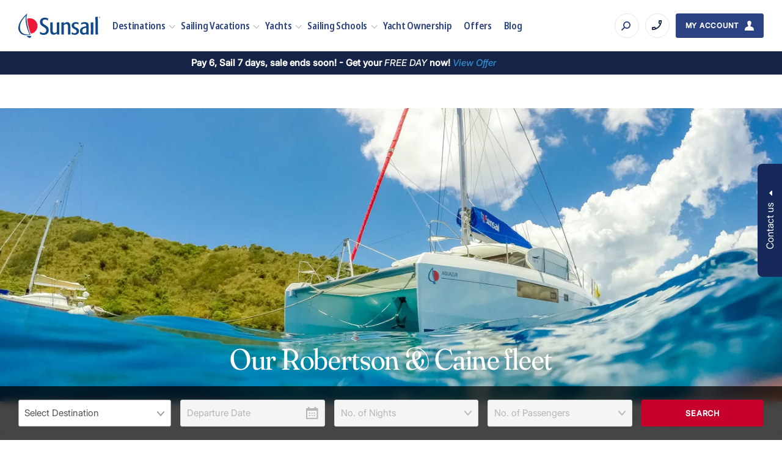

--- FILE ---
content_type: text/html; charset=UTF-8
request_url: https://www.sunsail.com/robertson-caine-fleet
body_size: 27654
content:
<!doctype html>
<html lang="en-US">
<head>
		<meta charset="utf-8">
	<meta http-equiv="x-ua-compatible" content="ie=edge">
	<meta name="viewport" content="width=device-width, initial-scale=1, shrink-to-fit=no maximum-scale=1">
	<meta name="theme-color" content="#000">
	<meta name='robots' content='index, follow, max-image-preview:large, max-snippet:-1, max-video-preview:-1' />

	<!-- This site is optimized with the Yoast SEO Premium plugin v25.9 (Yoast SEO v26.6) - https://yoast.com/wordpress/plugins/seo/ -->
	<title>Our Robertson &amp; Caine fleet | Sunsail</title>
	<link rel="canonical" href="https://www.sunsail.com/robertson-caine-fleet" />
	<meta property="og:locale" content="en_US" />
	<meta property="og:type" content="article" />
	<meta property="og:title" content="Our Robertson &amp; Caine fleet" />
	<meta property="og:description" content="Sunsail is proud to partner with Robertson and Caine to offer their high-performance catamarans across many of the world’s best cruising grounds. Founded in 1991, Robertson and Caine quickly became South Africa’s largest boat manufacturer,..." />
	<meta property="og:url" content="https://www.sunsail.com/robertson-caine-fleet" />
	<meta property="og:site_name" content="Sunsail" />
	<meta property="article:publisher" content="https://www.facebook.com/sunsailusa" />
	<meta property="article:modified_time" content="2024-01-17T19:11:43+00:00" />
	<meta property="og:image" content="https://assets.sunsail.com/uploads/2023/10/2017_ss_bvi_uncommon-caribbean-patrick-bennett-must-credit_g0080423.jpg" />
	<meta property="og:image:width" content="2400" />
	<meta property="og:image:height" content="1350" />
	<meta property="og:image:type" content="image/jpeg" />
	<meta name="twitter:card" content="summary_large_image" />
	<meta name="twitter:label1" content="Est. reading time" />
	<meta name="twitter:data1" content="2 minutes" />
	<!-- / Yoast SEO Premium plugin. -->


<link rel='dns-prefetch' href='//try.abtasty.com' />
<link rel='dns-prefetch' href='//assets.sunsail.com' />
<link rel='dns-prefetch' href='//res.cloudinary.com' />
<link rel='dns-prefetch' href='//www.googletagmanager.com' />
<link rel='dns-prefetch' href='//www.google-analytics.com' />
<link rel='dns-prefetch' href='//js-agent.newrelic.com' />
<link rel='stylesheet' id='ss-global-css' href='https://www.sunsail.com/wp-content/themes/sunsail/dist/global.css?ver=2026.01.29.01' media='all' />
	<link rel="preload" href="https://www.sunsail.com/wp-content/themes/sunsail/src/assets/fonts/noto-sans/noto-sans.css?ver=1" as="style" onload="this.onload=null;this.rel='stylesheet'">
	<noscript>
		<link rel="stylesheet" href="https://www.sunsail.com/wp-content/themes/sunsail/src/assets/fonts/noto-sans/noto-sans.css?ver=1">	</noscript>
		<link rel="preload" href="https://www.sunsail.com/wp-content/themes/sunsail/src/assets/fonts/noto-sans-condensed/noto-sans-condensed.css?ver=1" as="style" onload="this.onload=null;this.rel='stylesheet'">
	<noscript>
		<link rel="stylesheet" href="https://www.sunsail.com/wp-content/themes/sunsail/src/assets/fonts/noto-sans-condensed/noto-sans-condensed.css?ver=1">	</noscript>
		<link rel="preload" href="https://www.sunsail.com/wp-content/themes/sunsail/src/assets/fonts/noto-sans-display/noto-sans-display.css?ver=1" as="style" onload="this.onload=null;this.rel='stylesheet'">
	<noscript>
		<link rel="stylesheet" href="https://www.sunsail.com/wp-content/themes/sunsail/src/assets/fonts/noto-sans-display/noto-sans-display.css?ver=1">	</noscript>
	<link rel='stylesheet' id='cabinet-grotesk-css' href='https://www.sunsail.com/wp-content/themes/sunsail/src/assets/fonts/cabinet-grotesk/cabinet-grotesk.css?ver=1' media='all' />
<link rel='stylesheet' id='fraunces-soft-css' href='https://www.sunsail.com/wp-content/themes/sunsail/src/assets/fonts/fraunces/fraunces-soft.css?ver=1' media='all' />
<link rel='stylesheet' id='inter-css' href='https://www.sunsail.com/wp-content/themes/sunsail/src/assets/fonts/inter/inter.css?ver=1' media='all' />
	<link rel="preload" href="https://www.sunsail.com/wp-content/themes/sunsail/dist/vendor/choices.css?ver=2026.01.29.01" as="style" onload="this.onload=null;this.rel='stylesheet'">
	<noscript>
		<link rel="stylesheet" href="https://www.sunsail.com/wp-content/themes/sunsail/dist/vendor/choices.css?ver=2026.01.29.01">	</noscript>
	<link rel='stylesheet' id='hero-component-css' href='https://www.sunsail.com/wp-content/themes/sunsail/dist/components/hero/style.css?ver=2026.01.29.01' media='all' />
<link rel='stylesheet' id='section-component-css' href='https://www.sunsail.com/wp-content/themes/sunsail/dist/components/section/style.css?ver=2026.01.29.01' media='all' />
<link rel='stylesheet' id='breadcrumbs-component-css' href='https://www.sunsail.com/wp-content/themes/sunsail/dist/components/breadcrumbs/style.css?ver=2026.01.29.01' media='all' />
<link rel='stylesheet' id='breadcrumbs-share-component-css' href='https://www.sunsail.com/wp-content/themes/sunsail/dist/components/breadcrumbs-share/style.css?ver=2026.01.29.01' media='all' />
<link rel='stylesheet' id='social-share-component-css' href='https://www.sunsail.com/wp-content/themes/sunsail/dist/components/social-share/style.css?ver=2026.01.29.01' media='all' />
<link rel='stylesheet' id='styled-list-columns-component-css' href='https://www.sunsail.com/wp-content/themes/sunsail/dist/components/styled-list-columns/style.css?ver=2026.01.29.01' media='all' />
<link rel='stylesheet' id='narrow-section-component-css' href='https://www.sunsail.com/wp-content/themes/sunsail/dist/components/narrow-section/style.css?ver=2026.01.29.01' media='all' />
<link rel='stylesheet' id='header-banner-component-css' href='https://www.sunsail.com/wp-content/themes/sunsail/dist/components/header-banner/style.css?ver=2026.01.29.01' media='all' />
<link rel='stylesheet' id='header-component-css' href='https://www.sunsail.com/wp-content/themes/sunsail/dist/components/header/style.css?ver=2026.01.29.01' media='all' />
<link rel='stylesheet' id='geolocation-switcher-component-css' href='https://www.sunsail.com/wp-content/themes/sunsail/dist/components/geolocation-switcher/style.css?ver=2026.01.29.01' media='all' />
<link rel='stylesheet' id='search-modal-component-css' href='https://www.sunsail.com/wp-content/themes/sunsail/dist/components/search-modal/style.css?ver=2026.01.29.01' media='all' />
<link rel='stylesheet' id='contact-dropdown-component-css' href='https://www.sunsail.com/wp-content/themes/sunsail/dist/components/contact-dropdown/style.css?ver=2026.01.29.01' media='all' />
<link rel='stylesheet' id='email-signup-redirect-component-css' href='https://www.sunsail.com/wp-content/themes/sunsail/dist/components/email-signup-redirect/style.css?ver=2026.01.29.01' media='all' />
<link rel='stylesheet' id='sticky-search-component-css' href='https://www.sunsail.com/wp-content/themes/sunsail/dist/components/sticky-search/style.css?ver=2026.01.29.01' media='all' />
<link rel='stylesheet' id='search-form-filters-component-css' href='https://www.sunsail.com/wp-content/themes/sunsail/dist/components/search-form-filters/style.css?ver=2026.01.29.01' media='all' />
<link rel='stylesheet' id='multi-select-component-css' href='https://www.sunsail.com/wp-content/themes/sunsail/dist/components/multi-select/style.css?ver=2026.01.29.01' media='all' />
<link rel='stylesheet' id='footer-component-css' href='https://www.sunsail.com/wp-content/themes/sunsail/dist/components/footer/style.css?ver=2026.01.29.01' media='all' />
<link rel='stylesheet' id='viewed-destination-popup-component-css' href='https://www.sunsail.com/wp-content/themes/sunsail/dist/components/viewed-destination-popup/style.css?ver=2026.01.29.01' media='all' />
<link rel='shortlink' href='https://www.sunsail.com/?p=11593' />
<!-- Stream WordPress user activity plugin v4.1.1 -->
<link rel="alternate" hreflang="en-GB" href="https://www.sunsail.com/uk/robertson-and-caine-fleet"><link rel="alternate" hreflang="en-AU" href="https://www.sunsail.com/au/robertson-caine-fleet"><link rel="alternate" hreflang="en-ZA" href="https://www.sunsail.com/za/robertson-and-caine-fleet"><link rel="alternate" hreflang="de-DE" href="https://www.sunsail.com/de/unsere-robertson-caine-flotte"><link rel="alternate" hreflang="de-AT" href="https://www.sunsail.com/de/unsere-robertson-caine-flotte" /><link rel="alternate" hreflang="de-CH" href="https://www.sunsail.com/de/unsere-robertson-caine-flotte" /><link rel="alternate" hreflang="fr-FR" href="https://www.sunsail.com/fr/robertson-and-caine-flotte"><link rel="alternate" hreflang="nl-NL" href="https://www.sunsail.com/nl/robertson-and-caine-jachten"><link rel="alternate" hreflang="en-US" href="https://www.sunsail.com/robertson-caine-fleet">			<script type="application/ld+json">
				{"@context":"http:\/\/schema.org","@type":"BreadcrumbList","itemListElement":[{"@type":"ListItem","position":1,"item":{"@id":"https:\/\/www.sunsail.com\/","name":"Home"}},{"@type":"ListItem","position":2,"item":{"@id":"https:\/\/www.sunsail.com\/robertson-caine-fleet","name":"Our Robertson &amp; Caine fleet"}}]}			</script>
			<link rel="icon" href="https://res.cloudinary.com/enchanting/q_70,f_auto,w_32,h_32,c_fit/sunsail-web/2023/09/favicon.png" sizes="32x32" />
<link rel="icon" href="https://res.cloudinary.com/enchanting/q_70,f_auto,w_192,h_192,c_fit/sunsail-web/2023/09/favicon.png" sizes="192x192" />
<link rel="apple-touch-icon" href="https://res.cloudinary.com/enchanting/q_70,f_auto,w_180,h_180,c_fit/sunsail-web/2023/09/favicon.png" />
<meta name="msapplication-TileImage" content="https://res.cloudinary.com/enchanting/q_70,f_auto,w_270,h_270,c_fit/sunsail-web/2023/09/favicon.png" />
</head>
<body class="wp-singular page-template-default page page-id-11593 wp-embed-responsive wp-theme-sunsail">
	<!-- Google Tag Manager (noscript) -->
<noscript><iframe src="https://www.googletagmanager.com/ns.html?id=GTM-PJJF5Q"
height="0" width="0" style="display:none;visibility:hidden"></iframe></noscript>
<!-- End Google Tag Manager (noscript) -->
	<ss-geolocation-switcher class="geolocation-switcher full-width" delay="0" api-url="https://www.sunsail.com/wp-json/mr-geo-location/v1/country/get-data">
	<p class="body-text-small geolocation-switcher__message">
			</p>

	<div class="geolocation-switcher__container">
		<select class="geolocation-switcher__select" name="geolocation-switcher">
							<option value="https://www.sunsail.com/uk/robertson-and-caine-fleet"
					locale="en_GB"
									>
					English (UK)
				</option>
							<option value="https://www.sunsail.com/au/robertson-caine-fleet"
					locale="en_AU"
									>
					English (Australia)
				</option>
							<option value="https://www.sunsail.com/za/robertson-and-caine-fleet"
					locale="en_ZA"
									>
					English (South Africa)
				</option>
							<option value="https://www.sunsail.com/de/unsere-robertson-caine-flotte"
					locale="de_DE"
									>
					Deutsch (Deutschland)
				</option>
							<option value="https://www.sunsail.com/fr/robertson-and-caine-flotte"
					locale="fr_FR"
									>
					Français (France)
				</option>
							<option value="https://www.sunsail.com/nl/robertson-and-caine-jachten"
					locale="nl_NL"
									>
					Nederlands (Nederland)
				</option>
							<option value="https://www.sunsail.com/robertson-caine-fleet"
					locale="en_US"
					selected				>
					English (United States)
				</option>
					</select>

		<button
		class="btn btn--ocean-blue geolocation-switcher__update-button"
				data-text-fr_FR="Mise à jour" data-text-de_DE="Aktualisieren"
	>
		Update
	</button>
	</div>

	<button class="geolocation-switcher__close">
		<svg xmlns="http://www.w3.org/2000/svg" width="17" height="17" viewBox="0 0 17 17"><path fill="currentColor" fill-rule="evenodd" d="m15.905.117 1.013 1.013-6.987 6.987 6.987 6.986-1.013 1.014L8.918 9.13l-6.986 6.987-1.014-1.014 6.986-6.986L.918 1.13 1.932.117l6.986 6.986L15.905.117Z"/></svg>	</button>
</ss-geolocation-switcher>

<header class="header">

	<div class="header__wrap">
		<a href="https://www.sunsail.com" class="header__logo" aria-label="Sunsail">
	<svg id="Layer_1" data-name="Layer 1" xmlns="http://www.w3.org/2000/svg" viewBox="0 0 220.59 65.86"><defs><style>.cls-1 {fill: #ed1a3a;}.cls-2 {fill: #114a8a;}</style></defs><path class="cls-1" d="M33.51,54.51c-2.34-5.46-4.15-11.58-5.73-17.93-1.82-7.27-3.55-14.01-4.04-22.29,2.69-.92,5.52-1.45,9.21-1.13,5.26.45,9.47,2.91,12.68,6.14,3.18,3.21,5.51,7.64,5.9,12.68.23,2.96-.15,5.36-.81,7.59-2.36,7.99-8.33,13.39-17.2,14.94"/><path class="cls-2" d="M18.33,8.4c-3.37,3.65-6.69,7.84-9.37,12.76-2.66,4.88-4.74,10.31-4.6,17.52.13,6.76,3.12,11.57,7.51,14.62,4.58,3.18,10.8,3.72,18.65,3.31-3.29-6.83-6.25-14.23-8.4-22.53-2.02-7.8-3.65-18.19-1.78-27.54-.73.36-1.36,1.14-2.02,1.86M0,37.79h.08c.75-9.32,4.77-15.92,9.12-21.88C13.32,10.27,18.09,5.57,23.02.65c.19-.19.5-.88.97-.56-1.42,4.74-2.43,9.84-2.02,15.42.4,5.37,1.41,10.65,2.42,15.26,2.13,9.66,4.92,19.09,8.32,26.89-7.52,1.07-17.26,1.52-22.85-1.45-2.71-1.44-4.91-3.83-6.62-6.38-1.77-2.64-3.01-5.87-3.23-9.69v-2.34Z"/><path class="cls-2" d="M207.62,9.61c2.25-.13,4.57-1.02,6.54-.89.16,15.65.02,32.59.57,47.8-.77.53-2.13.2-3.39.24-1.21.04-2.51.3-3.39,0-.12-15.17.24-32.18-.56-46.92.15,0,.05-.27.24-.24"/><path class="cls-2" d="M79.78,19.14c-.62.31-1.08-.43-1.45-.73-2.34-1.83-7.42-3.13-10.66-.97-2.11,1.41-3.73,5.29-1.86,8.48,1.12,1.9,3.12,3.1,5.01,4.36,5.32,3.55,12.39,6.62,11.06,16.47-1.04,7.73-7.08,12-16.8,10.74-1.48-.19-2.45-.45-3.79-.89-.82-.27-2.71-.81-2.99-1.61-.24-.69.1-1.86.16-2.66.07-1,0-1.98.24-2.91.68-.31.99.39,1.29.65,1.75,1.5,4.22,2.75,7.59,2.75,4.67-.01,8.11-3.05,7.67-8.32-.13-1.61-.9-3.01-1.77-4.04-4.87-5.69-15.99-7-15.18-18.33.22-3.03,1.55-5.98,3.31-7.43,2-1.64,4.52-3.11,8.72-3.23,3.15-.09,5.52.28,7.83,1.13.68.25,1.78.49,2.02.97.32.66-.09,1.88-.16,2.75-.09,1.05.04,2.03-.24,2.83"/><path class="cls-2" d="M162.15,24.79c.19,1.34-.06,3.52-.16,5.09-.93-.15-1.53-.91-2.34-1.29-2.81-1.32-7.87-1.34-9.2,1.62-.84,1.85-.07,4.1,1.13,5.17,2.63,2.32,6.45,3.03,9.2,5.57,1.67,1.53,2.79,3.68,2.83,6.38.04,2.6-.9,4.96-2.42,6.7-1.67,1.91-4.27,3.26-7.75,3.47-3.08.19-5.62-.18-7.83-.89-.63-.2-1.66-.54-1.86-.97-.23-.51-.04-1.68,0-2.5.04-.89.01-1.79.24-2.42.97.02,1.57.84,2.42,1.29,1.55.83,3.64,1.41,5.81,1.21,3.37-.31,6.22-4.04,4.12-7.43-.35-.57-.92-1.13-1.45-1.53-3.88-2.9-10.67-4.28-11.14-10.42-.77-10.01,10.15-12.4,18.41-9.04"/><path class="cls-2" d="M172.33,45.79c-.24,2.89.69,4.91,2.26,5.98,2.7,1.84,7.22.24,8.56-1.7v-11.47c-4.72.76-10.39,1.99-10.82,7.19M189.61,56.61c-1.57.48-4.32.2-6.06.24-.49-.4-.28-1.5-.32-2.34-2,1.48-4.28,2.71-7.35,2.83-5.72.21-9.35-3.76-9.69-9.21-.63-10.14,8.66-12.24,16.96-13.57.4-4.62-1.43-6.6-5.65-6.62-2.39,0-4.92.64-6.62,1.54-.62.32-1.1.89-1.7.81-.25-1.27.07-3.3.16-4.76,3.77-2.28,12.43-3.12,16.47-.65,1.82,1.12,3.03,3.07,3.39,5.57.38,2.7.08,5.64.08,8.72,0,6.2.03,12.15.32,17.44"/><path class="cls-2" d="M115.8,24.79c.97-.51,2.27-.42,3.47-.65,1.16-.21,2.32-.73,3.31-.49.2.89-.14,2.52-.16,3.71,1.83-1.15,4.02-2.96,6.7-3.63,4.22-1.06,7.85.46,9.45,3.31,1.87,3.34,1.62,8.95,1.62,14.21s.17,10.91.08,15.42c-1.86.29-4.56.17-6.46.16-.37-5.08.29-13.03,0-19.22-.22-4.64.1-9-4.69-9.04-1.4-.01-2.71.49-3.96,1.21-.81.46-2.51,1.49-2.74,2.34-.21.76.06,2.03.08,3.07.05,3.04,0,6.54,0,9.45,0,4.27.35,8.34.16,12.03-1.84.09-4.67.33-6.54.08-.07-.01-.08-.08-.16-.08.29-10.13.22-21.95-.16-31.9"/><path class="cls-2" d="M201.72,23.58c.49,1.23.16,2.64.16,3.96,0,8.15-.04,17.28.16,25.36.03,1.33.29,2.66-.08,3.88-2.05-.13-4.88.27-6.78,0-.07-4.39.14-9.26.16-14.05.02-6.14-.19-12.32-.4-17.93.85-.41,1.9-.42,2.91-.57,1.33-.2,2.56-.41,3.88-.65"/><path class="cls-2" d="M103.69,24.31c1.95-.22,4.68-.48,6.54-.24.07,5.12-.08,10.8-.08,16.39s.28,11.14.16,16.23c-1.78.25-4.62.27-6.3.08-.24-.69,0-2.11,0-3.07-1.31.88-2.56,1.96-4.12,2.66-1.67.76-3.55,1.16-5.81.97-3.95-.33-6.62-2.34-7.51-6.3-.87-3.87-.32-8.74-.32-13.33s-.16-9.26-.08-13.4c1.97-.19,4.68-.47,6.54-.24.18,3.61-.08,8.51-.08,13.65,0,5.47-1.08,12.5,2.5,14.29,3.03,1.52,6.98-.6,8.72-2.5.29-6.23-.08-12.78-.08-19.14,0-2.07-.28-4.14-.08-6.06"/><path class="cls-2" d="M34.72,60.57c.08,3.39-2.05,6.05-5.57,5.09-2.81-.77-6.01-3.59-6.79-5.33,4.05.15,8.2.2,12.36.24"/><path class="cls-2" d="M218.43,8.71c.24,0,.48.04.7.11.23.08.43.19.62.33.26.21.47.46.61.76.15.3.22.62.22.95,0,.29-.05.57-.16.83-.11.26-.26.49-.47.69-.21.21-.45.37-.71.48-.26.11-.54.17-.81.17s-.56-.06-.82-.17c-.27-.11-.5-.27-.71-.48-.2-.2-.36-.43-.47-.7-.11-.26-.16-.53-.16-.82,0-.24.04-.47.12-.7.08-.23.19-.44.35-.64.21-.27.46-.47.75-.61.29-.14.61-.21.95-.21ZM220.32,10.89c0-.26-.05-.51-.14-.74-.09-.23-.23-.43-.41-.61-.18-.17-.38-.31-.62-.4s-.48-.14-.73-.14-.5.05-.72.14c-.23.09-.43.22-.6.4-.18.18-.32.39-.42.62-.1.23-.15.47-.15.72s.05.48.14.71c.1.23.23.43.41.6.18.18.38.32.62.41.23.1.47.15.71.15.26,0,.5-.05.74-.14.23-.09.44-.23.63-.41.17-.17.31-.37.4-.59s.14-.46.14-.71ZM218.95,10.94l.55,1.12h-.52l-.5-1.04h-.45v1.04h-.46v-2.45h.92c.34,0,.6.06.77.17s.26.28.26.5c0,.17-.05.32-.15.44-.1.12-.24.19-.42.22ZM218.41,10.72c.22,0,.38-.03.48-.09.1-.06.14-.16.14-.3,0-.15-.05-.25-.15-.32-.1-.07-.26-.1-.49-.1h-.38v.81h.39Z"/></svg>
</a>
		<nav class="header__nav">
	<ss-header-nav-menu class="header__nav-menu">
		<ul>
			<li class="menu-item menu-item-has-children">
			<a href="https://www.sunsail.com/yacht-charter">
				Destinations
			</a>
							<ul class="sub-menu">
											<li class="sub-menu-item menu-item-has-children">
															<a href="https://www.sunsail.com/yacht-charter/caribbean">Caribbean</a>
																						<ul class="sub-menu">
																			<li class="sub-menu-item ">
											<a href="https://www.sunsail.com/yacht-charter/caribbean/antigua">Antigua</a>
																					</li>
																			<li class="sub-menu-item ">
											<a href="https://www.sunsail.com/yacht-charter/caribbean/bahamas">Bahamas</a>
																					</li>
																			<li class="sub-menu-item ">
											<a href="https://www.sunsail.com/yacht-charter/caribbean/belize">Belize</a>
																					</li>
																			<li class="sub-menu-item ">
											<a href="https://www.sunsail.com/yacht-charter/caribbean/bvi">British Virgin Islands</a>
																					</li>
																			<li class="sub-menu-item ">
											<a href="https://www.sunsail.com/yacht-charter/caribbean/grenada">Grenada</a>
																					</li>
																			<li class="sub-menu-item ">
											<a href="https://www.sunsail.com/yacht-charter/caribbean/st-martin">St. Martin</a>
																					</li>
																			<li class="sub-menu-item ">
											<a href="https://www.sunsail.com/yacht-charter/caribbean/st-lucia">St. Lucia</a>
																					</li>
																			<li class="sub-menu-item ">
											<a href="https://www.sunsail.com/yacht-charter/caribbean/martinique">Martinique</a>
																					</li>
																	</ul>
													</li>
											<li class="sub-menu-item menu-item-has-children">
															<a href="https://www.sunsail.com/yacht-charter/mediterranean">Mediterranean</a>
																						<ul class="sub-menu">
																			<li class="sub-menu-item menu-item-has-children">
											<a href="https://www.sunsail.com/yacht-charter/mediterranean/italy">Italy</a>
																							<ul class="sub-menu">
																											<li class="sub-menu-item-sub">
															<a href="https://www.sunsail.com/yacht-charter/mediterranean/italy/aeolian-islands">Portorosa, Sicily</a>
														</li>
																											<li class="sub-menu-item-sub">
															<a href="https://www.sunsail.com/yacht-charter/mediterranean/italy/amalfi-coast">Procida</a>
														</li>
																											<li class="sub-menu-item-sub">
															<a href="https://www.sunsail.com/yacht-charter/mediterranean/italy/sardinia">Sardinia</a>
														</li>
																									</ul>
																					</li>
																			<li class="sub-menu-item menu-item-has-children">
											<a href="https://www.sunsail.com/yacht-charter/mediterranean/croatia">Croatia</a>
																							<ul class="sub-menu">
																											<li class="sub-menu-item-sub">
															<a href="https://www.sunsail.com/yacht-charter/mediterranean/croatia/split">Marina Agana</a>
														</li>
																											<li class="sub-menu-item-sub">
															<a href="https://www.sunsail.com/yacht-charter/mediterranean/croatia/dubrovnik">Dubrovnik</a>
														</li>
																									</ul>
																					</li>
																			<li class="sub-menu-item menu-item-has-children">
											<a href="https://www.sunsail.com/yacht-charter/mediterranean/greece">Greece</a>
																							<ul class="sub-menu">
																											<li class="sub-menu-item-sub">
															<a href="https://www.sunsail.com/yacht-charter/mediterranean/greece/athens">Athens</a>
														</li>
																											<li class="sub-menu-item-sub">
															<a href="https://www.sunsail.com/yacht-charter/mediterranean/greece/corfu">Corfu</a>
														</li>
																											<li class="sub-menu-item-sub">
															<a href="https://www.sunsail.com/yacht-charter/mediterranean/greece/lefkas">Lefkas</a>
														</li>
																									</ul>
																					</li>
																	</ul>
													</li>
											<li class="sub-menu-item menu-item-has-children">
															<a href="https://www.sunsail.com/yacht-charter/indian-ocean">Indian Ocean</a>
																						<ul class="sub-menu">
																			<li class="sub-menu-item ">
											<a href="https://www.sunsail.com/yacht-charter/indian-ocean/seychelles">Seychelles</a>
																					</li>
																	</ul>
													</li>
											<li class="sub-menu-item menu-item-has-children">
															<a href="https://www.sunsail.com/yacht-charter/uk">United Kingdom</a>
																						<ul class="sub-menu">
																			<li class="sub-menu-item ">
											<a href="https://www.sunsail.com/yacht-charter/uk/portsmouth">Portsmouth</a>
																					</li>
																	</ul>
													</li>
											<li class="sub-menu-item menu-item-has-children">
															<a href="https://www.sunsail.com/yacht-charter/south-pacific">South Pacific</a>
																						<ul class="sub-menu">
																			<li class="sub-menu-item ">
											<a href="https://www.sunsail.com/yacht-charter/south-pacific/tahiti-and-french-polynesia">Tahiti</a>
																					</li>
																			<li class="sub-menu-item ">
											<a href="https://www.sunsail.com/yacht-charter/south-pacific/australia">Whitsunday</a>
																					</li>
																	</ul>
													</li>
											<li class="sub-menu-item menu-item-has-children">
															<a href="https://www.sunsail.com/yacht-charter/thailand">Southeast Asia</a>
																						<ul class="sub-menu">
																			<li class="sub-menu-item ">
											<a href="https://www.sunsail.com/yacht-charter/thailand/phuket">Phuket, Thailand</a>
																					</li>
																	</ul>
													</li>
									</ul>
					</li>
			<li class="menu-item menu-item-has-children">
			<a href="https://www.sunsail.com/sailing-vacations">
				Sailing Vacations
			</a>
							<ul class="sub-menu">
											<li class="sub-menu-item menu-item-has-children">
															<a href="https://www.sunsail.com/sailing-vacations">Our charter types</a>
																						<ul class="sub-menu">
																			<li class="sub-menu-item ">
											<a href="https://www.sunsail.com/sailing-vacations/bareboat-charter">Bareboat Charter</a>
																					</li>
																			<li class="sub-menu-item ">
											<a href="https://www.sunsail.com/sailing-vacations/skippered-yacht-charter">Skippered Charter</a>
																					</li>
																			<li class="sub-menu-item ">
											<a href="https://www.sunsail.com/sailing-vacations/flotilla-sailing">Flotillas</a>
																					</li>
																			<li class="sub-menu-item ">
											<a href="https://www.sunsail.com/regattas-racing-events">Regattas</a>
																					</li>
																	</ul>
													</li>
											<li class="sub-menu-item menu-item-has-children">
															<a href="https://www.sunsail.com/sailing-vacations">Our vacation types</a>
																						<ul class="sub-menu">
																			<li class="sub-menu-item ">
											<a href="https://www.sunsail.com/sailing-vacations/family-vacations">Family</a>
																					</li>
																			<li class="sub-menu-item ">
											<a href="https://www.sunsail.com/sailing-vacations/romantic-getaways">Romantic</a>
																					</li>
																			<li class="sub-menu-item ">
											<a href="https://www.sunsail.com/sailing-vacations/winter-sun-vacations">Winter Sun</a>
																					</li>
																			<li class="sub-menu-item ">
											<a href="https://www.sunsail.com/sailing-vacations/group-charters">Groups</a>
																					</li>
																			<li class="sub-menu-item ">
											<a href="https://www.sunsail.com/sailing-vacations/wildlife-and-adventure-vacations">Adventure</a>
																					</li>
																	</ul>
													</li>
											<li class="header__image-menu-item ">
															<figure class="header__image">
		
		<img width="250" height="150" alt="ss_uk_croatia_sailing" src="https://res.cloudinary.com/enchanting/q_70,f_auto,w_250,h_150,c_fill,g_face/sunsail-web/2023/10/ss_uk_croatia_sailing.jpg" loading="lazy" decoding="async" sizes="(min-width: 720px) 250px, 100vw" srcset="https://res.cloudinary.com/enchanting/q_70,f_auto,w_250,h_150,c_fill,g_face/sunsail-web/2023/10/ss_uk_croatia_sailing.jpg 250w, https://res.cloudinary.com/enchanting/q_70,f_auto,w_320,h_192,c_fill,g_face/sunsail-web/2023/10/ss_uk_croatia_sailing.jpg 320w, https://res.cloudinary.com/enchanting/q_70,f_auto,w_375,h_225,c_fill,g_face/sunsail-web/2023/10/ss_uk_croatia_sailing.jpg 375w, https://res.cloudinary.com/enchanting/q_70,f_auto,w_450,h_270,c_fill,g_face/sunsail-web/2023/10/ss_uk_croatia_sailing.jpg 450w, https://res.cloudinary.com/enchanting/q_70,f_auto,w_500,h_300,c_fill,g_face/sunsail-web/2023/10/ss_uk_croatia_sailing.jpg 500w, https://res.cloudinary.com/enchanting/q_70,f_auto,w_576,h_346,c_fill,g_face/sunsail-web/2023/10/ss_uk_croatia_sailing.jpg 576w">
					<div class="header__image-content">
									<p class="header__image-badge">
						<span class="body-text-ui-small">Discover More
</span>
					</p>
				
									<p class="header__image-title h5">
						Are You New to Sailing?
					</p>
							</div>
		
			</figure>
																				</li>
									</ul>
					</li>
			<li class="menu-item menu-item-has-children">
			<a href="https://www.sunsail.com/yachts">
				Yachts
			</a>
							<ul class="sub-menu">
											<li class="sub-menu-item menu-item-has-children">
															<a href="https://www.sunsail.com/yachts/catamarans">Featured Catamarans</a>
																						<ul class="sub-menu">
																			<li class="sub-menu-item ">
											<a href="https://www.sunsail.com/yachts/catamarans/sunsail-424">Sunsail 424 – 4 Cabin</a>
																					</li>
																			<li class="sub-menu-item ">
											<a href="https://www.sunsail.com/post/10975">Sunsail 454L – 4 cabin</a>
																					</li>
																			<li class="sub-menu-item ">
											<a href="https://www.sunsail.com/yachts/catamarans/sunsail-464-4-cabin">Sunsail 464 – 4 cabin 🆕</a>
																					</li>
																			<li class="sub-menu-item ">
											<a href="https://www.sunsail.com/yachts/catamarans">All Catamarans</a>
																					</li>
																	</ul>
													</li>
											<li class="header__image-menu-item ">
															<figure class="header__image">
					<a href="https://www.sunsail.com/post/14083">
		
		<img width="250" height="150" alt="Sunsail Lagoon 464 at sail" src="https://res.cloudinary.com/enchanting/q_70,f_auto,w_250,h_150,c_fill,g_face/sunsail-web/2023/10/glb_ss_4038_1218_launch-new-sunsail-464-lagoon-4-cabin-4-head-cs_2400x1350_yacht-1.jpg" loading="lazy" decoding="async" sizes="(min-width: 720px) 250px, 100vw" srcset="https://res.cloudinary.com/enchanting/q_70,f_auto,w_250,h_150,c_fill,g_face/sunsail-web/2023/10/glb_ss_4038_1218_launch-new-sunsail-464-lagoon-4-cabin-4-head-cs_2400x1350_yacht-1.jpg 250w, https://res.cloudinary.com/enchanting/q_70,f_auto,w_320,h_192,c_fill,g_face/sunsail-web/2023/10/glb_ss_4038_1218_launch-new-sunsail-464-lagoon-4-cabin-4-head-cs_2400x1350_yacht-1.jpg 320w, https://res.cloudinary.com/enchanting/q_70,f_auto,w_375,h_225,c_fill,g_face/sunsail-web/2023/10/glb_ss_4038_1218_launch-new-sunsail-464-lagoon-4-cabin-4-head-cs_2400x1350_yacht-1.jpg 375w, https://res.cloudinary.com/enchanting/q_70,f_auto,w_450,h_270,c_fill,g_face/sunsail-web/2023/10/glb_ss_4038_1218_launch-new-sunsail-464-lagoon-4-cabin-4-head-cs_2400x1350_yacht-1.jpg 450w, https://res.cloudinary.com/enchanting/q_70,f_auto,w_500,h_300,c_fill,g_face/sunsail-web/2023/10/glb_ss_4038_1218_launch-new-sunsail-464-lagoon-4-cabin-4-head-cs_2400x1350_yacht-1.jpg 500w, https://res.cloudinary.com/enchanting/q_70,f_auto,w_576,h_346,c_fill,g_face/sunsail-web/2023/10/glb_ss_4038_1218_launch-new-sunsail-464-lagoon-4-cabin-4-head-cs_2400x1350_yacht-1.jpg 576w">
					<div class="header__image-content">
				
									<p class="header__image-title h5">
						Sunsail 464 – 4 cabin
					</p>
							</div>
		
					</a>
			</figure>
																				</li>
											<li class="sub-menu-item menu-item-has-children">
															<a href="https://www.sunsail.com/yachts/monohulls">Featured Monohulls</a>
																						<ul class="sub-menu">
																			<li class="sub-menu-item ">
											<a href="https://www.sunsail.com/yachts/monohulls/sunsail-34-1-2-cabin">Sunsail 34.1 – 2 Cabin</a>
																					</li>
																			<li class="sub-menu-item ">
											<a href="https://www.sunsail.com/yachts/monohulls/sunsail-38-3-cabin">Sunsail 38 – 3 cabin</a>
																					</li>
																			<li class="sub-menu-item ">
											<a href="https://www.sunsail.com/yachts/monohulls/sunsail-41">Sunsail 41 – 3 cabin</a>
																					</li>
																			<li class="sub-menu-item ">
											<a href="https://www.sunsail.com/yachts/monohulls/sunsail-46-4-cabin">Sunsail 46 – 4 Cabin</a>
																					</li>
																			<li class="sub-menu-item ">
											<a href="https://www.sunsail.com/yachts/monohulls/sunsail-53-5">Sunsail 53.5 – 5 cabin</a>
																					</li>
																			<li class="sub-menu-item ">
											<a href="https://www.sunsail.com/yachts/monohulls">All Monohulls</a>
																					</li>
																	</ul>
													</li>
											<li class="header__image-menu-item ">
															<figure class="header__image">
					<a href="https://www.sunsail.com/post/10739">
		
		<img width="250" height="150" alt="Sunsail Oceanis 46.1 - 5 Cabin" src="https://res.cloudinary.com/enchanting/q_70,f_auto,w_250,h_150,c_fill,g_face/sunsail-web/2023/10/ss-beneteeau-46.1-5_cabin_2400-1350.jpg" loading="lazy" decoding="async" sizes="(min-width: 720px) 250px, 100vw" srcset="https://res.cloudinary.com/enchanting/q_70,f_auto,w_250,h_150,c_fill,g_face/sunsail-web/2023/10/ss-beneteeau-46.1-5_cabin_2400-1350.jpg 250w, https://res.cloudinary.com/enchanting/q_70,f_auto,w_320,h_192,c_fill,g_face/sunsail-web/2023/10/ss-beneteeau-46.1-5_cabin_2400-1350.jpg 320w, https://res.cloudinary.com/enchanting/q_70,f_auto,w_375,h_225,c_fill,g_face/sunsail-web/2023/10/ss-beneteeau-46.1-5_cabin_2400-1350.jpg 375w, https://res.cloudinary.com/enchanting/q_70,f_auto,w_450,h_270,c_fill,g_face/sunsail-web/2023/10/ss-beneteeau-46.1-5_cabin_2400-1350.jpg 450w, https://res.cloudinary.com/enchanting/q_70,f_auto,w_500,h_300,c_fill,g_face/sunsail-web/2023/10/ss-beneteeau-46.1-5_cabin_2400-1350.jpg 500w, https://res.cloudinary.com/enchanting/q_70,f_auto,w_576,h_346,c_fill,g_face/sunsail-web/2023/10/ss-beneteeau-46.1-5_cabin_2400-1350.jpg 576w">
					<div class="header__image-content">
				
									<p class="header__image-title h5">
						Sunsail 46 – 4 Cabin
					</p>
							</div>
		
					</a>
			</figure>
																				</li>
									</ul>
					</li>
			<li class="menu-item menu-item-has-children">
			<a href="https://www.sunsail.com/sailing-schools">
				Sailing Schools
			</a>
							<ul class="sub-menu">
											<li class="sub-menu-item menu-item-has-children">
															<a href="https://www.sunsail.com/sailing-vacations/sailing-levels-explained">Sailing levels</a>
																						<ul class="sub-menu">
																			<li class="sub-menu-item ">
											<a href="https://www.sunsail.com/sailing-schools/no-experience-courses">No experience</a>
																					</li>
																			<li class="sub-menu-item ">
											<a href="https://www.sunsail.com/sailing-schools/beginner-courses">Beginners</a>
																					</li>
																			<li class="sub-menu-item ">
											<a href="https://www.sunsail.com/sailing-schools/intermediate-courses">Intermediate</a>
																					</li>
																			<li class="sub-menu-item ">
											<a href="https://www.sunsail.com/sailing-schools/advanced-courses">Advanced</a>
																					</li>
																	</ul>
													</li>
											<li class="sub-menu-item menu-item-has-children">
															<a href="https://www.sunsail.com/sailing-schools">Sailing Schools</a>
																						<ul class="sub-menu">
																			<li class="sub-menu-item ">
											<a href="https://www.sunsail.com/sailing-schools/croatia-agana">Agana Sailing School</a>
																					</li>
																			<li class="sub-menu-item ">
											<a href="https://www.sunsail.com/sailing-schools/greece-lefkas">Lefkas, Greece Sailing school</a>
																					</li>
																			<li class="sub-menu-item ">
											<a href="https://www.sunsail.com/uk-portsmouth">Portsmouth Sailing School</a>
																					</li>
																	</ul>
													</li>
									</ul>
					</li>
			<li class="menu-item ">
			<a href="https://www.sunsail.com/yachts-for-sale">
				Yacht Ownership
			</a>
					</li>
			<li class="menu-item ">
			<a href="https://www.sunsail.com/deals">
				Offers
			</a>
					</li>
			<li class="menu-item ">
			<a href="https://www.sunsail.com/blog">
				Blog
			</a>
					</li>
	</ul>
	</ss-header-nav-menu>

			<div class="header__phone-number-mobile">
			<a class="header__phone-number-mobile-btn btn" href="tel:8777723502">
				<span class="body-text-ui">877 772 3502</span>
				<svg xmlns="http://www.w3.org/2000/svg" width="18" height="18" viewBox="0 0 20 20"><path fill="#142346" fill-rule="evenodd" d="M17 0c.55 0 1 .45 1 1 0 9.39-7.61 17-17 17-.55 0-1-.45-1-1v-3.49c0-.55.45-1 1-1 1.24 0 2.45-.2 3.57-.57.1-.04.21-.05.31-.05.26 0 .51.1.71.29l2.2 2.2c2.83-1.45 5.15-3.76 6.59-6.59l-2.2-2.2c-.28-.28-.36-.67-.25-1.02.37-1.12.57-2.32.57-3.57 0-.55.45-1 1-1H17ZM2 14.464V16a16.54 16.54 0 0 0 4-.773L4.737 14A13.68 13.68 0 0 1 2 14.464ZM14.459 2a13.4 13.4 0 0 1-.46 2.734L15.225 6c.419-1.266.684-2.607.776-4h-1.541Z"/></svg>			</a>
		</div>
	</nav>
		<div class="header__quick-links">
	<ss-search-modal class="search-modal">
	<button
		class="btn btn--deep-blue-outline search-modal__toggle-button"
				aria-label="Search"
	>
		<svg class="search-svg" xmlns="http://www.w3.org/2000/svg" width="17" height="17" viewBox="0 0 17 17"><path fill="currentColor" fill-rule="evenodd" d="M14.86 6.03a4.689 4.689 0 0 1-5.37 5.37C7.516 11.1 5.9 9.485 5.6 7.51a4.689 4.689 0 0 1 5.37-5.37c1.975.3 3.59 1.915 3.89 3.89ZM.97 16.848a.521.521 0 0 0 .736 0l4.59-4.582a6.752 6.752 0 0 0 5.091 1.176c2.898-.484 5.206-2.903 5.562-5.82a6.774 6.774 0 0 0-7.57-7.57c-2.916.356-5.336 2.664-5.82 5.562a6.752 6.752 0 0 0 1.176 5.091l-4.582 4.59a.521.521 0 0 0 0 .736" /></svg>		<svg class="cross-small-svg" xmlns="http://www.w3.org/2000/svg" width="12" height="12" viewBox="0 0 12 12"><path fill="currentColor" fill-rule="evenodd" d="m7.324 6 4.546-4.546a.445.445 0 0 0 0-.628L11.174.13a.445.445 0 0 0-.628 0L6 4.676 1.454.13a.445.445 0 0 0-.628 0L.13.826a.445.445 0 0 0 0 .628L4.676 6 .13 10.546a.445.445 0 0 0 0 .628l.696.696a.445.445 0 0 0 .628 0L6 7.324l4.546 4.546a.445.445 0 0 0 .628 0l.696-.696a.445.445 0 0 0 0-.628L7.324 6Z"/></svg>
	</button>

	<div class="search-modal__form-wrap">
		<form action="https://www.sunsail.com/site-search" method="get" class="form search-modal__form" autocomplete="off">
			<input
				type="search"
				name="keywords"
				placeholder="Type your search…"
				class="search-modal__input"
			/>

			<p class="search-modal__description body-text-ui">Press enter to search</p>

			<button
		class="btn btn--red-outline search-modal__close-button"
					type="button"
				
	>
		Close
				<span class="search-modal__close-icon">X</span>
	</button>
		</form>
	</div>
</ss-search-modal>

	<a
		class="header__quick-link header__call-number dynamic-phone-number__link"
		href="tel:8777723502"
		aria-label="Call on 877 772 3502"
	>
		<span class="body-text-ui dynamic-phone-number__text">
			<span >877 772 3502</span>
		</span>
		<svg xmlns="http://www.w3.org/2000/svg" width="18" height="18" viewBox="0 0 20 20"><path fill="#142346" fill-rule="evenodd" d="M17 0c.55 0 1 .45 1 1 0 9.39-7.61 17-17 17-.55 0-1-.45-1-1v-3.49c0-.55.45-1 1-1 1.24 0 2.45-.2 3.57-.57.1-.04.21-.05.31-.05.26 0 .51.1.71.29l2.2 2.2c2.83-1.45 5.15-3.76 6.59-6.59l-2.2-2.2c-.28-.28-.36-.67-.25-1.02.37-1.12.57-2.32.57-3.57 0-.55.45-1 1-1H17ZM2 14.464V16a16.54 16.54 0 0 0 4-.773L4.737 14A13.68 13.68 0 0 1 2 14.464ZM14.459 2a13.4 13.4 0 0 1-.46 2.734L15.225 6c.419-1.266.684-2.607.776-4h-1.541Z"/></svg>	</a>

			<a href="https://www.sunsail.com/myaccount/"
		class="btn btn--deep-blue header__quick-link header__account"
		aria-label="My Account
			 Button"
			>
		<span class="body-text-ui-small">My Account</span>
			<svg xmlns="http://www.w3.org/2000/svg" width="15" height="16"><path fill="#FFF" fill-rule="evenodd" d="M0 16h15c0-3.288-.9-5.24-2.699-5.858-1.786-.613-3.64-.826-2.77-2.476C12.106 2.774 10.266 0 7.499 0 4.787 0 2.9 2.671 5.468 7.666c.843 1.641-.956 1.814-2.77 2.476C.898 10.8 0 12.752 0 16Z"/></svg>
	</a>
	
	<ss-contact-dropdown class="header__quick-link contact-dropdown">
	<div class="contact-dropdown__mobile-view">
		<svg xmlns="http://www.w3.org/2000/svg" width="18" height="18" viewBox="0 0 20 20"><path fill="#142346" fill-rule="evenodd" d="M17 0c.55 0 1 .45 1 1 0 9.39-7.61 17-17 17-.55 0-1-.45-1-1v-3.49c0-.55.45-1 1-1 1.24 0 2.45-.2 3.57-.57.1-.04.21-.05.31-.05.26 0 .51.1.71.29l2.2 2.2c2.83-1.45 5.15-3.76 6.59-6.59l-2.2-2.2c-.28-.28-.36-.67-.25-1.02.37-1.12.57-2.32.57-3.57 0-.55.45-1 1-1H17ZM2 14.464V16a16.54 16.54 0 0 0 4-.773L4.737 14A13.68 13.68 0 0 1 2 14.464ZM14.459 2a13.4 13.4 0 0 1-.46 2.734L15.225 6c.419-1.266.684-2.607.776-4h-1.541Z"/></svg>		<div class="down-arrow">
			<svg xmlns="http://www.w3.org/2000/svg" width="10" height="6" viewBox="0 0 10 6"><path fill="currentColor" fill-rule="evenodd" d="M0.157182665,1.23672258 C-0.0501644833,1.02325326 -0.0551163924,0.68224923 0.158681199,0.46213901 L0.448885144,0.16336645 C0.65705991,-0.0509549227 0.999509531,-0.0458776724 1.20125412,0.161823669 L5.00210474,4.07489891 L8.80295535,0.161823669 C9.0103025,-0.0516456492 9.34152674,-0.0567437693 9.55532433,0.16336645 L9.84552828,0.46213901 C10.053703,0.676460383 10.0487714,1.02902124 9.84702681,1.23672258 L5.3790385,5.83663355 L5.30416721,5.90159222 C5.09803714,6.04999821 4.81521328,6.03228708 4.62517098,5.83663355 L0.157182665,1.23672258 Z"/></svg>		</div>
	</div>

	<div class="contact-dropdown__desktop-view">
		<div
			class="contact-dropdown__desktop-view__tray"
			tabindex="0"
			role="button"
			aria-label="Contact us dropdown"
			aria-expanded="false"
			aria-haspopup="true"
		>
			<span>
				Contact us
				<svg xmlns="http://www.w3.org/2000/svg" width="6" height="9" viewBox="0 0 6 9" fill="none"><path d="M5.5 0.707107C5.5 0.261654 4.96143 0.038571 4.64645 0.353553L0.853553 4.14645C0.658291 4.34171 0.658291 4.65829 0.853553 4.85355L4.64645 8.64645C4.96143 8.96143 5.5 8.73835 5.5 8.29289L5.5 0.707107Z" fill="white"/></svg>
			</span>
		</div>

		<ul class="contact-dropdown__desktop-view__list">
							<li class="contact-dropdown__desktop-view__item">
					<a tabindex="-1" class="contact-dropdown__desktop-view__link" href="https://www.sunsail.com/newsletter">
													<svg xmlns="http://www.w3.org/2000/svg" width="21" height="21" viewBox="0 0 21 21"><path fill="#142346" fill-rule="evenodd" d="M1,18 L20,18 L20,4 L1,4 L1,18 Z M18.219,5.5 L18.5,5.5 L18.5,16.5 L2.5,16.5 L2.5,5.5 L2.781,5.5 L10.5,12 L18.219,5.5 Z M5.11,5.5 L15.89,5.5 L10.5,10.04 L5.11,5.5 Z"/></svg>						
						Signup to our Newsletter 
					</a>
				</li>
							<li class="contact-dropdown__desktop-view__item">
					<a tabindex="-1" class="contact-dropdown__desktop-view__link" href="https://www.sunsail.com/about-us/contact-us">
													<svg width="12" height="14" viewBox="0 0 12 14" fill="none" xmlns="http://www.w3.org/2000/svg">
<g id="Frame 15013"><path id="Vector" d="M11.7642 3.92923L7.99581 0.160881C7.94578 0.110905 7.88639 0.0712762 7.82104 0.0442582C7.75569 0.0172402 7.68566 0.00336253 7.61494 0.00341814H1.15492C0.869367 0.00341814 0.595511 0.116853 0.393596 0.318768C0.191682 0.520682 0.0782471 0.794538 0.0782471 1.08009V12.9235C0.0782471 13.209 0.191682 13.4829 0.393596 13.6848C0.595511 13.8867 0.869367 14.0001 1.15492 14.0001H10.845C11.1305 14.0001 11.4044 13.8867 11.6063 13.6848C11.8082 13.4829 11.9216 13.209 11.9216 12.9235V4.3101C11.9217 4.23938 11.9078 4.16935 11.8808 4.104C11.8538 4.03865 11.8141 3.97926 11.7642 3.92923ZM8.15327 1.84116L10.0839 3.77176H8.15327V1.84116ZM10.845 12.9235H1.15492V1.08009H7.0766V4.3101C7.0766 4.45288 7.13332 4.5898 7.23428 4.69076C7.33524 4.79172 7.47216 4.84843 7.61494 4.84843H10.845V12.9235Z" fill="#142346"/><path id="Vector_2" d="M8.53415 6.75579C8.63511 6.65483 8.69182 6.5179 8.69182 6.37513C8.69182 6.23235 8.63511 6.09542 8.53415 5.99447C8.43319 5.89351 8.29626 5.83679 8.15349 5.83679H3.84681C3.70403 5.83679 3.5671 5.89351 3.46615 5.99447C3.36519 6.09542 3.30847 6.23235 3.30847 6.37513C3.30847 6.5179 3.36519 6.65483 3.46615 6.75579C3.5671 6.85675 3.70403 6.91346 3.84681 6.91346H8.15349C8.29626 6.91346 8.43319 6.85675 8.53415 6.75579Z" fill="#142346"/><path id="Vector_3" d="M8.53415 8.89409C8.63511 8.79314 8.69182 8.65621 8.69182 8.51343C8.69182 8.37066 8.63511 8.23373 8.53415 8.13277C8.43319 8.03181 8.29626 7.9751 8.15349 7.9751H3.84681C3.70403 7.9751 3.5671 8.03181 3.46615 8.13277C3.36519 8.23373 3.30847 8.37066 3.30847 8.51343C3.30847 8.65621 3.36519 8.79314 3.46615 8.89409C3.5671 8.99505 3.70403 9.05177 3.84681 9.05177H8.15349C8.29626 9.05177 8.43319 8.99505 8.53415 8.89409Z" fill="#142346"/><path id="Vector_4" d="M8.53415 11.0324C8.63511 10.9314 8.69182 10.7945 8.69182 10.6517C8.69182 10.509 8.63511 10.372 8.53415 10.2711C8.43319 10.1701 8.29626 10.1134 8.15349 10.1134H3.84681C3.70403 10.1134 3.5671 10.1701 3.46615 10.2711C3.36519 10.372 3.30847 10.509 3.30847 10.6517C3.30847 10.7945 3.36519 10.9314 3.46615 11.0324C3.5671 11.1334 3.70403 11.1901 3.84681 11.1901H8.15349C8.29626 11.1901 8.43319 11.1334 8.53415 11.0324Z" fill="#142346"/></g></svg>
						
						Contact us form
					</a>
				</li>
							<li class="contact-dropdown__desktop-view__item">
					<a tabindex="-1" class="contact-dropdown__desktop-view__link" href="https://www.sunsail.com/brochure">
													<svg xmlns="http://www.w3.org/2000/svg" width="21" height="21" viewBox="0 0 16 16" fill="none"><path d="M1.3335 3H5.3335C6.04074 3 6.71902 3.28095 7.21911 3.78105C7.71921 4.28115 8.00016 4.95942 8.00016 5.66667V15C8.00016 14.4696 7.78945 13.9609 7.41438 13.5858C7.0393 13.2107 6.5306 13 6.00016 13H1.3335V3Z" stroke="#142346" stroke-linecap="round" stroke-linejoin="round"/><path d="M14.6667 3H10.6667C9.95942 3 9.28115 3.28095 8.78105 3.78105C8.28095 4.28115 8 4.95942 8 5.66667V15C8 14.4696 8.21071 13.9609 8.58579 13.5858C8.96086 13.2107 9.46957 13 10 13H14.6667V3Z" stroke="#142346" stroke-linecap="round" stroke-linejoin="round"/></svg>
						
						Request a brochure
					</a>
				</li>
			
							<li class="contact-dropdown__desktop-view__item">
					<a
						class="contact-dropdown__desktop-view__link"
						href="tel:877 772 3502"
						tabindex="-1"
					>
						<!-- This nested <span> element is required for the Infinity script to correctly replace the numbers. -->
						<span>
							<span  ></span>
						</span>
													<svg xmlns="http://www.w3.org/2000/svg" width="18" height="18" viewBox="0 0 20 20"><path fill="#142346" fill-rule="evenodd" d="M17 0c.55 0 1 .45 1 1 0 9.39-7.61 17-17 17-.55 0-1-.45-1-1v-3.49c0-.55.45-1 1-1 1.24 0 2.45-.2 3.57-.57.1-.04.21-.05.31-.05.26 0 .51.1.71.29l2.2 2.2c2.83-1.45 5.15-3.76 6.59-6.59l-2.2-2.2c-.28-.28-.36-.67-.25-1.02.37-1.12.57-2.32.57-3.57 0-.55.45-1 1-1H17ZM2 14.464V16a16.54 16.54 0 0 0 4-.773L4.737 14A13.68 13.68 0 0 1 2 14.464ZM14.459 2a13.4 13.4 0 0 1-.46 2.734L15.225 6c.419-1.266.684-2.607.776-4h-1.541Z"/></svg>						
						Call
					</a>
				</li>
					</ul>
	</div>
</ss-contact-dropdown>
</div>
		<ss-header-hamburger class="header__hamburger">
	<span></span>
</ss-header-hamburger>
	</div>
	<div class="header__curtain"></div>
</header>
<ss-header-banner class="header-banner" countdown_date_timestamp="2026-01-30T23:59:00" style="--headerbanner-background-color: #142346;--headerbanner-message-textcolor: #ffffff;--headerbanner-message-linkcolor: #328ecf">
			<div class="header-banner__message-message">
			Pay 6, Sail 7 days, sale ends soon! - Get your <em>FREE DAY</em> now! <a href="https://www.sunsail.com/deals/free"><em>View Offer</em></a>
		</div>
				<div class="header-banner__message-countdown">
			<div class="header-banner__message-countdown-item">
				<span class="header-banner__message-countdown-days">0</span>
				<span class="header-banner__message-countdown-label">DAYS</span>
				<span class="header-banner__message-countdown-separator">:</span>
			</div>
			<div class="header-banner__message-countdown-item">
				<span class="header-banner__message-countdown-hours">0</span>
				<span class="header-banner__message-countdown-label">HRS</span>
				<span class="header-banner__message-countdown-separator">:</span>
			</div>
			<div class="header-banner__message-countdown-item">
				<span class="header-banner__message-countdown-minutes">0</span>
				<span class="header-banner__message-countdown-label">MINS</span>
			</div>
		</div>
	</ss-header-banner>


<main
	id="main"
	class="main main--wide"
>
	<ss-breadcrumbs class="breadcrumbs body-text-tiny">
	<ul>
					<li>
				<a href="https://www.sunsail.com/">
					Home
				</a>
			</li>
					<li>
				<a href="https://www.sunsail.com/robertson-caine-fleet">
					Our Robertson &amp; Caine fleet
				</a>
			</li>
			</ul>
</ss-breadcrumbs>
<div class="section hero hero--overlay-content-bottom section--seamless full-width">
	
	
	<picture>
<source media="(min-width: 1600px)" srcset="https://res.cloudinary.com/enchanting/q_auto:good,f_auto,c_lfill,w_1920,h_720,x_w_mul_0.51,y_h_mul_0.65,g_xy_center/sunsail-web/2023/10/2017_ss_bvi_uncommon-caribbean-patrick-bennett-must-credit_g0080423.jpg">
<source media="(min-width: 1400px)" srcset="https://res.cloudinary.com/enchanting/q_auto:good,f_auto,c_lfill,w_1600,h_480,x_w_mul_0.51,y_h_mul_0.65,g_xy_center/sunsail-web/2023/10/2017_ss_bvi_uncommon-caribbean-patrick-bennett-must-credit_g0080423.jpg">
<source media="(min-width: 1280px)" srcset="https://res.cloudinary.com/enchanting/q_auto:good,f_auto,c_lfill,w_1400,h_600,x_w_mul_0.51,y_h_mul_0.65,g_xy_center/sunsail-web/2023/10/2017_ss_bvi_uncommon-caribbean-patrick-bennett-must-credit_g0080423.jpg">
<source media="(min-width: 1024px)" srcset="https://res.cloudinary.com/enchanting/q_auto:good,f_auto,c_lfill,w_1200,h_480,x_w_mul_0.51,y_h_mul_0.65,g_xy_center/sunsail-web/2023/10/2017_ss_bvi_uncommon-caribbean-patrick-bennett-must-credit_g0080423.jpg">
<source media="(min-width: 768px)" srcset="https://res.cloudinary.com/enchanting/q_auto:good,f_auto,c_lfill,w_900,h_400,x_w_mul_0.51,y_h_mul_0.65,g_xy_center/sunsail-web/2023/10/2017_ss_bvi_uncommon-caribbean-patrick-bennett-must-credit_g0080423.jpg">
<source media="(min-width: 500px)" srcset="https://res.cloudinary.com/enchanting/q_auto:good,f_auto,c_lfill,w_700,h_400,x_w_mul_0.51,y_h_mul_0.65,g_xy_center/sunsail-web/2023/10/2017_ss_bvi_uncommon-caribbean-patrick-bennett-must-credit_g0080423.jpg">
<source media="(min-width: 375px)" srcset="https://res.cloudinary.com/enchanting/q_auto:good,f_auto,c_lfill,w_500,h_400,x_w_mul_0.51,y_h_mul_0.65,g_xy_center/sunsail-web/2023/10/2017_ss_bvi_uncommon-caribbean-patrick-bennett-must-credit_g0080423.jpg">
<source media="(min-width: 320px)" srcset="https://res.cloudinary.com/enchanting/q_auto:good,f_auto,c_lfill,w_400,h_300,x_w_mul_0.51,y_h_mul_0.65,g_xy_center/sunsail-web/2023/10/2017_ss_bvi_uncommon-caribbean-patrick-bennett-must-credit_g0080423.jpg">
<img class="hero__image" loading="eager" decoding="sync" fetchpriority="high" width="400" height="300" alt="Sunsail yacht in BVI" src="https://res.cloudinary.com/enchanting/q_auto:good,f_auto,c_lfill,w_400,h_300,x_w_mul_0.51,y_h_mul_0.65,g_xy_center/sunsail-web/2023/10/2017_ss_bvi_uncommon-caribbean-patrick-bennett-must-credit_g0080423.jpg"></picture>
			
					<div class="hero__content">
				<div class="hero__inner">
					<h1 class="hero__title">Our Robertson &amp; Caine fleet
</h1>
				</div>
			</div>

	</div>
<div class="breadcrumbs-share full-width">
	<div class="wrap">
		<ss-breadcrumbs class="breadcrumbs body-text-tiny">
	<ul>
					<li>
				<a href="https://www.sunsail.com/">
					Home
				</a>
			</li>
					<li>
				<a href="https://www.sunsail.com/robertson-caine-fleet">
					Our Robertson &amp; Caine fleet
				</a>
			</li>
			</ul>
</ss-breadcrumbs>
		<div class="social-share body-text-tiny">
	<span class="social-share__label">Share:</span>
	<a href="https://www.facebook.com/sharer.php?u=https://www.sunsail.com/robertson-caine-fleet" title="Share on Facebook" target="_blank" rel="noindex,nofollow">
		<svg xmlns="http://www.w3.org/2000/svg" width="10" height="19" class="svg__facebook" viewBox="0 0 10 19"><path fill="currentColor" fill-rule="evenodd" d="M11.4908046,20 L11.4908046,11.3332201 L14.4391848,11.3332201 L14.8805963,7.95564539 L11.4908046,7.95564539 L11.4908046,5.79915969 C11.4908046,4.82124873 11.7659857,4.15485716 13.1872727,4.15485716 L15,4.15401862 L15,1.13299321 C14.6864058,1.09190451 13.6104123,1 12.3585852,1 C9.74504538,1 7.95585886,2.57403247 7.95585886,5.46474802 L7.95585886,7.95564539 L5,7.95564539 L5,11.3332201 L7.95585886,11.3332201 L7.95585886,20 L11.4908046,20 Z" transform="translate(-5 -1)" /></svg>
	</a>
	<a href="https://www.linkedin.com/shareArticle/?url=https%3A%2F%2Fwww.sunsail.com%2Frobertson-caine-fleet&#038;title=Our Robertson &amp;amp; Caine fleet" title="Share on Linkedin" target="_blank" rel="noindex,nofollow">
		<svg xmlns="http://www.w3.org/2000/svg" width="18" height="18" viewBox="0 0 18 18"><defs><polygon id="linkedin_svg" points="0 0 18 0 18 18 0 18" /></defs><g fill="none" fill-rule="evenodd"><mask id="linkedin_svg_b" fill="#fff"><use xlink:href="#linkedin_svg" /></mask><path fill="#142346" d="M15.3455928,15.4997259 L12.6201742,15.4997259 L12.6201742,10.8354141 C12.6201742,9.10249221 11.609773,8.98280048 11.2086859,8.98280048 C10.8074578,8.98280048 9.71387866,9.05625088 9.71387866,10.53837 L9.71387866,15.4997259 L6.98846003,15.4997259 L6.98846003,6.79479628 L9.71387866,6.79479628 L9.71387866,7.82578048 C10.369998,6.73135544 11.3156895,6.57331725 12.3346904,6.57331725 C14.6638152,6.57331725 15.3455928,8.35586397 15.3455928,10.3113927 L15.3455928,15.4997259 Z M3.87478344,5.63862216 C3.00818152,5.63862216 2.30567991,4.93612055 2.30567991,4.06937765 C2.30567991,3.20277573 3.00818152,2.50027413 3.87478344,2.50027413 C4.74138536,2.50027413 5.44402795,3.20277573 5.44402795,4.06937765 C5.44402795,4.93612055 4.74138536,5.63862216 3.87478344,5.63862216 L3.87478344,5.63862216 Z M2.51207412,15.4997259 L5.23749276,15.4997259 L5.23749276,6.79479628 L2.51207412,6.79479628 L2.51207412,15.4997259 Z M16.6819389,0 L1.31811745,0 C0.593200081,0 -4.22938956e-05,0.593101396 -4.22938956e-05,1.31801877 L-4.22938956e-05,16.6819812 C-4.22938956e-05,17.4068986 0.593200081,18 1.31811745,18 L16.6819389,18 C17.4068563,18 18.0000987,17.4068986 18.0000987,16.6819812 L18.0000987,1.31801877 C18.0000987,0.593101396 17.4068563,0 16.6819389,0 L16.6819389,0 Z" mask="url(#linkedin_svg_b)" /></g></svg>	</a>
	<a href="https://twitter.com/share?url=https://www.sunsail.com/robertson-caine-fleet&#038;text=Our Robertson &amp;amp; Caine fleet" title="Share on Twitter" target="_blank" rel="noindex,nofollow">
		<svg xmlns="http://www.w3.org/2000/svg" width="19.6" height="17" viewBox="0 0 19.6 20" class="svg__twitter">
<path fill="currentColor" fill-rule="evenodd" d="M714.163 519.284L1160.89 0H1055.03L667.137 450.887L357.328 0H0L468.492 681.821L0 1226.37H105.866L515.491 750.218L842.672 1226.37H1200L714.137 519.284H714.163ZM569.165 687.828L521.697 619.934L144.011 79.6944H306.615L611.412 515.685L658.88 583.579L1055.08 1150.3H892.476L569.165 687.854V687.828Z" transform="scale(0.016)" />
</svg>
	</a>
	<a href="https://api.whatsapp.com/send?text=Our Robertson &amp;amp; Caine fleet https://www.sunsail.com/robertson-caine-fleet" title="Share on WhatsApp" target="_blank" rel="noindex,nofollow">
		<svg xmlns="http://www.w3.org/2000/svg" width="20" height="21" viewBox="0 0 20 21"><path fill="#142346" d="M14.571,12.033 C14.322,11.909 13.1,11.307 12.872,11.224 C12.644,11.141 12.478,11.1 12.313,11.349 C12.147,11.597 11.671,12.158 11.525,12.323 C11.38,12.489 11.235,12.51 10.987,12.386 C10.738,12.261 9.937,11.999 8.987,11.152 C8.248,10.492 7.749,9.678 7.604,9.429 C7.459,9.18 7.589,9.046 7.713,8.922 C7.825,8.81 7.962,8.631 8.086,8.486 C8.211,8.341 8.252,8.237 8.335,8.072 C8.418,7.905 8.376,7.76 8.314,7.636 C8.252,7.511 7.755,6.288 7.548,5.79 C7.346,5.305 7.141,5.371 6.988,5.363 C6.843,5.356 6.677,5.354 6.512,5.354 C6.346,5.354 6.076,5.416 5.849,5.665 C5.621,5.914 4.978,6.516 4.978,7.739 C4.978,8.963 5.869,10.146 5.994,10.312 C6.118,10.477 7.747,12.989 10.241,14.066 C10.834,14.322 11.297,14.475 11.658,14.589 C12.254,14.779 12.796,14.752 13.224,14.688 C13.702,14.617 14.695,14.087 14.903,13.506 C15.11,12.925 15.11,12.427 15.048,12.323 C14.985,12.22 14.82,12.158 14.571,12.033 M10.035,18.227 L10.031,18.227 C8.547,18.227 7.092,17.828 5.822,17.074 L5.52,16.895 L2.39,17.716 L3.225,14.664 L3.028,14.351 C2.201,13.035 1.763,11.513 1.76399431,9.95 C1.766,5.39 5.476,1.68 10.038,1.68 C12.247,1.681 14.323,2.542 15.885,4.106 C17.446,5.669 18.306,7.747 18.3050029,9.957 C18.303,14.517 14.593,18.227 10.035,18.227 M17.073,2.918 C15.195,1.037 12.696,0.001 10.034,0 C4.55,0 0.086,4.463 0.084,9.949 C0.083,11.703 0.541,13.415 1.412,14.924 L-2.84217094e-14,20.08 L5.275,18.697 C6.729,19.489 8.365,19.907 10.03,19.908 L10.035,19.908 L10.035,19.908 C15.519,19.908 19.983,15.444 19.9850027,9.957 C19.986,7.299 18.952,4.799 17.073,2.918" /></svg>	</a>
	<a href="mailto:?subject=Our Robertson &amp;amp; Caine fleet&#038;body=https://www.sunsail.com/robertson-caine-fleet" title="Share by Email" target="_blank" rel="noindex,nofollow">
		<svg xmlns="http://www.w3.org/2000/svg" width="21" height="21" viewBox="0 0 21 21"><path fill="#142346" fill-rule="evenodd" d="M1,18 L20,18 L20,4 L1,4 L1,18 Z M18.219,5.5 L18.5,5.5 L18.5,16.5 L2.5,16.5 L2.5,5.5 L2.781,5.5 L10.5,12 L18.219,5.5 Z M5.11,5.5 L15.89,5.5 L10.5,10.04 L5.11,5.5 Z" /></svg>	</a>
</div>
	</div>
</div>


<div class="section narrow-section section--narrow">
	
	
	<p>Sunsail is proud to partner with Robertson and Caine to offer their high-performance catamarans across many of the world’s best cruising grounds. Founded in 1991, Robertson and Caine quickly became South Africa’s largest boat manufacturer, launching more than 1,000 boats. With sheer innovation and revolutionary thinking, the now renowned manufacturer transformed a small partnership into one of the most celebrated catamaran builders in charter history.</p>


<div class="styled-list-columns typography-spacing" style="--background-color-styled-list-columns: #eef2fc">
			<h3 class="styled-list-columns__title">
			Special features
		</h3>
	
	<div class="styled-list-columns__content">
		<ul class="styled-list-columns__list styled-list-columns__style-star styled-list-columns__col-2">
			<li class="styled-list-columns__item">
	Large forward cockpits
</li>
<li class="styled-list-columns__item">
	Spacious living areas
</li>
<li class="styled-list-columns__item">
	Robust Catamarans with performance to match
</li>
<li class="styled-list-columns__item">
	Easy to use
</li>
<li class="styled-list-columns__item">
	Safe &amp; seaworthy
</li>

		</ul>
	</div>
</div>



<p>Offering the most fuel efficient and innovative catamarans in the business, find out what sets Robertson and Caine’s yachts apart below.</p>



<h4 class="wp-block-heading">Large forward cockpits*</h4>



<h4 class="wp-block-heading">Spacious living areas</h4>



<h4 class="wp-block-heading">Spacious, robust catamarans with performance to match</h4>



<ul class="wp-block-list">
<li>Stepped hulls (hulls are kept narrow, volume comes above the water line)</li>



<li>Powerful sail plan, large overlapping genoa, low aspect sail plan</li>
</ul>



<div class="wp-block-columns wp-block-columns--cols-2">
<div class="wp-block-column">
<figure class="wp-block-image size-full"><img loading="lazy" decoding="async" width="960" height="540" src="https://res.cloudinary.com/enchanting/q_70,f_auto,w_960,h_540,c_fit/sunsail-web/2023/11/image-3.png" alt="catamarans " class="wp-image-11594" srcset="https://res.cloudinary.com/enchanting/q_70,f_auto,w_960,c_fit/sunsail-web/2023/11/image-3.png 960w, https://res.cloudinary.com/enchanting/q_70,f_auto,w_300,h_169,c_fit/sunsail-web/2023/11/image-3.png 300w, https://res.cloudinary.com/enchanting/q_70,f_auto,w_768,h_432,c_fit/sunsail-web/2023/11/image-3.png 768w" sizes="(max-width: 960px) 100vw, 960px" /></figure>



<figure class="wp-block-image size-full"><img loading="lazy" decoding="async" width="960" height="540" src="https://res.cloudinary.com/enchanting/q_70,f_auto,w_960,h_540,c_fit/sunsail-web/2023/11/image-7.png" alt="loung" class="wp-image-11598" srcset="https://res.cloudinary.com/enchanting/q_70,f_auto,w_960,c_fit/sunsail-web/2023/11/image-7.png 960w, https://res.cloudinary.com/enchanting/q_70,f_auto,w_300,h_169,c_fit/sunsail-web/2023/11/image-7.png 300w, https://res.cloudinary.com/enchanting/q_70,f_auto,w_768,h_432,c_fit/sunsail-web/2023/11/image-7.png 768w" sizes="(max-width: 960px) 100vw, 960px" /></figure>



<figure class="wp-block-image size-full"><img loading="lazy" decoding="async" width="960" height="540" src="https://res.cloudinary.com/enchanting/q_70,f_auto,w_960,h_540,c_fit/sunsail-web/2023/11/image-8.png" alt="catamaran" class="wp-image-11599" srcset="https://res.cloudinary.com/enchanting/q_70,f_auto,w_960,c_fit/sunsail-web/2023/11/image-8.png 960w, https://res.cloudinary.com/enchanting/q_70,f_auto,w_300,h_169,c_fit/sunsail-web/2023/11/image-8.png 300w, https://res.cloudinary.com/enchanting/q_70,f_auto,w_768,h_432,c_fit/sunsail-web/2023/11/image-8.png 768w" sizes="(max-width: 960px) 100vw, 960px" /></figure>



<figure class="wp-block-image size-full"><img loading="lazy" decoding="async" width="960" height="540" src="https://res.cloudinary.com/enchanting/q_70,f_auto,w_960,h_540,c_fit/sunsail-web/2023/11/image-9.png" alt="Indoor " class="wp-image-11600" srcset="https://res.cloudinary.com/enchanting/q_70,f_auto,w_960,c_fit/sunsail-web/2023/11/image-9.png 960w, https://res.cloudinary.com/enchanting/q_70,f_auto,w_300,h_169,c_fit/sunsail-web/2023/11/image-9.png 300w, https://res.cloudinary.com/enchanting/q_70,f_auto,w_768,h_432,c_fit/sunsail-web/2023/11/image-9.png 768w" sizes="(max-width: 960px) 100vw, 960px" /></figure>



<div class="wp-block-buttons">
<div class="wp-block-button"><a class="wp-block-button__link wp-element-button" href="https://www.sunsail.com/yachts/catamarans">view our fleet</a></div>
</div>
</div>



<div class="wp-block-column">
<h4 class="wp-block-heading">Easy to use</h4>



<ul class="wp-block-list">
<li>Large spacious cockpit perfect for large groups and families</li>



<li>Easy access in and out of the main saloon</li>



<li>Easy circulation inside and outside</li>



<li>Easy to use galley with large refrigeration space</li>



<li>Ample water &amp; fuel capacity</li>



<li>Easy access to systems for quick turn around and easy maintenance&nbsp;</li>



<li>Easy to clean interior and exterior</li>



<li>High quality and robust hardware</li>



<li>Additional and independent battery power</li>



<li>Reliable and easy to use davit system</li>



<li>Easy access to aft platform from dinghy</li>



<li>Robust and easy to use rigs</li>



<li>Heavy sails and oversize winches</li>
</ul>



<h4 class="wp-block-heading">Safe &amp; seaworthy</h4>



<ul class="wp-block-list">
<li>Over 1500 boats delivered worldwide</li>



<li>Robust balsa sandwich construction, meaning better resistance to compression and impact</li>



<li>Excellent behavior at sea</li>



<li>Well balanced and honest boat in heavy weather conditions</li>



<li>Safe rig (Double back stays. Rigid boom vang to prevent damage or injury)</li>



<li>Well protected and secure helm station</li>



<li>Helm station designed for short-handed sailing </li>



<li>All controls going back to helm station</li>
</ul>



<h4 class="wp-block-heading">Industry-leading innovation</h4>



<ul class="wp-block-list">
<li>First catamaran to remove mainsheet from the cockpit (1996)</li>



<li>Stepped hulls to offer more interior space without sacrificing performance</li>



<li>Anchoring system in the middle of the forward deck, meaning no rust or fouling of the chain on the hulls</li>



<li>First catamaran with a hard top protecting the aft cockpit</li>



<li>Innovative deck plan to lead all lines back to helm station</li>



<li>Forward cockpit for better ventilation, improved visibility and additional space to enjoy the surroundings</li>



<li>Signature electrical davit system that simplifies dinghy and outboard motor lifting on smaller boats</li>
</ul>



<h4 class="wp-block-heading">Built for social &amp; family-friendly charters</h4>



<ul class="wp-block-list">
<li>Large outdoor gathering areas: aft platform, large aft cockpit, plus forward cockpit</li>



<li>Seamless blend of indoor and out. Those in the galley or main saloon can easily communicate with guests outside</li>



<li>Helm station is part of the cockpit, not separated from it, allowing the helmsman to still be part of the group</li>



<li>Easy to keep an eye on young kids from helm station (not separated from cockpit)</li>



<li>Easy to sail with forgiving low aspect rig and overlapping genoa</li>
</ul>



<p><em>*Not available on all models</em>&nbsp;</p>
</div>
</div>

	</div>

			<div
	
	class="section section--seamless full-width"
>
	
	
	<div style="background-color: #DCEEF9;" class="email-signup-redirect">
		<div class="wrap">
			<div class="email-signup-redirect__content">
				<h2 class="email-signup-redirect__title">Step Aboard Here</h2>
				<p>Start your experience with Sunsail on land and sign up to receive e-mails from us about yachts, offers and destinations.</p>
			</div>
			<form action="https://www.sunsail.com/newsletter" class="email-signup-redirect__form" method="get">
				<input type="hidden" name="fields[googleid]">
				<input type="email" name="email" placeholder="Your Email" autocomplete="email" required />
				<button
		class="btn btn--ocean-blue"
					type="submit"
				data-submitting-text="Submitting..."
	>
		Sign Up
	</button>
			</form>
			<div class="email-signup-redirect__disclaimer body-text-tiny">
				<p>By clicking 'Sign up' you confirm that you have read and understood our <a href="https://www.sunsail.com/about-us/legals/privacy">Privacy Policy</a> and consent to our use of your information.</p>
			</div>
		</div>
	</div>

	</div>
	</main>

	<ss-sticky-search class="sticky-search">
	<ss-search-form-filters
	class="search-form-filters"
	fields-endpoint="https://www.sunsail.com/wp-json/ss-triton/v1/bases/get"
>
	<div class="search-form-filters__container">

		<div class="search-form-filters__close"><svg xmlns="http://www.w3.org/2000/svg" width="17" height="17" viewBox="0 0 17 17"><path fill="currentColor" fill-rule="evenodd" d="m15.905.117 1.013 1.013-6.987 6.987 6.987 6.986-1.013 1.014L8.918 9.13l-6.986 6.987-1.014-1.014 6.986-6.986L.918 1.13 1.932.117l6.986 6.986L15.905.117Z"/></svg></div>
		<h4 class="search-form-filters__title">Plan Your Dream Vacation</h4>

					<ss-multi-select
	class="multi-select multi-select--placeholder hide-option-chips"
	placeholder="Select Destination"
	sort-options=""
	is-multiple=""
	hide-option-chips="1"
	options="[]"
	selected-options="0"
>

	
	<select
						name="destinations"
		role="option"
		
		
	>
	</select>

</ss-multi-select>
		
					<div class="search-form-filters__departures-wrap">
				<select class="search-form-filters__departures" name="departures" disabled>
											<option value="">Departure Date</option>
											<option value="2026-01">January 2026</option>
											<option value="2026-02">February 2026</option>
											<option value="2026-03">March 2026</option>
											<option value="2026-04">April 2026</option>
											<option value="2026-05">May 2026</option>
											<option value="2026-06">June 2026</option>
											<option value="2026-07">July 2026</option>
											<option value="2026-08">August 2026</option>
											<option value="2026-09">September 2026</option>
											<option value="2026-10">October 2026</option>
											<option value="2026-11">November 2026</option>
											<option value="2026-12">December 2026</option>
											<option value="2027-01">January 2027</option>
											<option value="2027-02">February 2027</option>
											<option value="2027-03">March 2027</option>
											<option value="2027-04">April 2027</option>
											<option value="2027-05">May 2027</option>
											<option value="2027-06">June 2027</option>
											<option value="2027-07">July 2027</option>
									</select>
			</div>
		
					<div class="search-form-filters__nights-wrap">
				<select class="search-form-filters__nights" name="nights" disabled>
											<option value="">No. of Nights</option>
											<option value="5">5 Nights</option>
											<option value="6">6 Nights</option>
											<option value="7">7 Nights</option>
											<option value="8">8 Nights</option>
											<option value="9">9 Nights</option>
											<option value="10">10 Nights</option>
											<option value="14">14 Nights</option>
									</select>
			</div>
		
					<div class="search-form-filters__passengers-wrap">
				<select class="search-form-filters__passengers" name="passengers" disabled>
											<option value="">No. of Passengers</option>
											<option value="2">2 Passengers</option>
											<option value="3">3 Passengers</option>
											<option value="4">4 Passengers</option>
											<option value="5">5 Passengers</option>
											<option value="6">6 Passengers</option>
											<option value="7">7 Passengers</option>
											<option value="8">8 Passengers</option>
											<option value="9">9 Passengers</option>
											<option value="10">10 Passengers</option>
											<option value="11">11 Passengers</option>
											<option value="12">12 Passengers</option>
									</select>
			</div>
		
		<button
		class="btn btn--red search-form-filters__modal-open"
				
	>
		Search Vacations
	</button>
		<button
		class="btn btn--red search-form-filters__submit"
				disabled="disabled"
	>
		Search
	</button>
	</div>
</ss-search-form-filters>
</ss-sticky-search>

<footer class="footer">
	<div class="footer__wrap">
		<div class="footer__section footer__top">
			<div class="footer__top-item">
							<h3 class="footer__top-title">Brochure
</h3>
			
							<div class="footer__top-description">
					<p>Download the 2026 Sunsail Brochure!</p>

											<a class="footer__top-item--link body-text-ui" href="https://www.sunsail.com/brochure">
							View Brochure
 <svg role="presentation" xmlns="http://www.w3.org/2000/svg" width="14" height="10"><path fill="none" stroke="currentColor" stroke-linecap="round" stroke-linejoin="round" stroke-width="1.5" d="m9.122 1 3.34 4-3.34 4m3.34-4H.77"/></svg>						</a>
									</div>
					</div>
			<div class="footer__top-item">
							<h3 class="footer__top-title">Contact Us
</h3>
			
							<div class="footer__top-description">
					<p>Call our professional team.</p>

											<a class="footer__top-item--link body-text-ui" href="https://www.sunsail.com/about-us/contact-us">
							Contact information
 <svg role="presentation" xmlns="http://www.w3.org/2000/svg" width="14" height="10"><path fill="none" stroke="currentColor" stroke-linecap="round" stroke-linejoin="round" stroke-width="1.5" d="m9.122 1 3.34 4-3.34 4m3.34-4H.77"/></svg>						</a>
									</div>
					</div>
			<div class="footer__top-item">
							<h3 class="footer__top-title">Customer Review
</h3>
			
							<div class="footer__top-description">
					<p>Read testimonials from Sunsail guests.</p>

											<a class="footer__top-item--link body-text-ui" href="https://www.sunsail.com/customer-reviews">
							View Testimonials
 <svg role="presentation" xmlns="http://www.w3.org/2000/svg" width="14" height="10"><path fill="none" stroke="currentColor" stroke-linecap="round" stroke-linejoin="round" stroke-width="1.5" d="m9.122 1 3.34 4-3.34 4m3.34-4H.77"/></svg>						</a>
									</div>
					</div>
	</div>
		<div class="footer__section footer__middle">
			<ss-footer-accordion class="footer__middle-item">
			<p class="footer__middle-title body-text-ui-small" role="button">
				<span class="footer__middle-title-text">Sail with Sunsail
</span>
				<span class="footer__middle-icons">
					<span class="plus-minus"></span>
				</span>
			</p>

			<ul id="menu-sail-with-sunsail" class="footer__middle-item--list"><li id="menu-item-11162" class="menu-item menu-item-type-post_type menu-item-object-page menu-item-11162"><a href="https://www.sunsail.com/sailing-vacations/bareboat-charter">Bareboat Vacations</a></li>
<li id="menu-item-11160" class="menu-item menu-item-type-post_type menu-item-object-page menu-item-11160"><a href="https://www.sunsail.com/sailing-vacations/skippered-yacht-charter">Skippered Vacations</a></li>
<li id="menu-item-11157" class="menu-item menu-item-type-post_type menu-item-object-page menu-item-11157"><a href="https://www.sunsail.com/sailing-vacations/flotilla-sailing">Flotilla Vacations</a></li>
<li id="menu-item-11158" class="menu-item menu-item-type-post_type menu-item-object-page menu-item-11158"><a href="https://www.sunsail.com/sailing-schools">Sailing Schools</a></li>
<li id="menu-item-11161" class="menu-item menu-item-type-post_type menu-item-object-page menu-item-11161"><a href="https://www.sunsail.com/regattas-racing-events">Events &amp;  Regattas</a></li>
<li id="menu-item-11123" class="menu-item menu-item-type-post_type menu-item-object-page menu-item-11123"><a href="https://www.sunsail.com/yachts-for-sale">Yacht Ownership</a></li>
<li id="menu-item-11114" class="menu-item menu-item-type-post_type menu-item-object-page menu-item-11114"><a href="https://www.sunsail.com/sailing-resume">Sailing Resume</a></li>
<li id="menu-item-11163" class="menu-item menu-item-type-post_type menu-item-object-page menu-item-11163"><a href="https://www.sunsail.com/sailing-vacations/sailing-levels-explained">Sailing Requirements</a></li>
</ul>
		</ss-footer-accordion>
			<ss-footer-accordion class="footer__middle-item">
			<p class="footer__middle-title body-text-ui-small" role="button">
				<span class="footer__middle-title-text">Traveling
</span>
				<span class="footer__middle-icons">
					<span class="plus-minus"></span>
				</span>
			</p>

			<ul id="menu-traveling" class="footer__middle-item--list"><li id="menu-item-11164" class="menu-item menu-item-type-custom menu-item-object-custom menu-item-11164"><a href="https://www.sunsail.com/manage-my-booking">Manage Booking</a></li>
<li id="menu-item-11165" class="menu-item menu-item-type-post_type menu-item-object-page menu-item-11165"><a href="https://www.sunsail.com/travel-information">Travel Information</a></li>
<li id="menu-item-11171" class="menu-item menu-item-type-post_type menu-item-object-page menu-item-11171"><a href="https://www.sunsail.com/about-us/extras/provisioning">Provisioning (Food &amp; Drinks)</a></li>
<li id="menu-item-11172" class="menu-item menu-item-type-post_type menu-item-object-page menu-item-11172"><a href="https://www.sunsail.com/about-us/extras">Optional Extras</a></li>
<li id="menu-item-11170" class="menu-item menu-item-type-post_type menu-item-object-page menu-item-11170"><a href="https://www.sunsail.com/crew-list-passport-info">Crew List</a></li>
<li id="menu-item-11169" class="menu-item menu-item-type-post_type menu-item-object-page menu-item-11169"><a href="https://www.sunsail.com/chart-briefings">Chart Briefings</a></li>
<li id="menu-item-11166" class="menu-item menu-item-type-post_type menu-item-object-page menu-item-11166"><a href="https://www.sunsail.com/travel-advisory">Travel Advisory</a></li>
<li id="menu-item-11167" class="menu-item menu-item-type-post_type menu-item-object-page menu-item-11167"><a href="https://www.sunsail.com/insurance">Travel Insurance</a></li>
<li id="menu-item-11168" class="menu-item menu-item-type-post_type menu-item-object-page menu-item-11168"><a href="https://www.sunsail.com/travel-aware">Travel Aware</a></li>
<li id="menu-item-13317" class="menu-item menu-item-type-post_type menu-item-object-page menu-item-13317"><a href="https://www.sunsail.com/charter-paperwork">Charter Paperwork</a></li>
<li id="menu-item-13338" class="menu-item menu-item-type-post_type menu-item-object-page menu-item-13338"><a href="https://www.sunsail.com/faqs">FAQs</a></li>
</ul>
		</ss-footer-accordion>
			<ss-footer-accordion class="footer__middle-item">
			<p class="footer__middle-title body-text-ui-small" role="button">
				<span class="footer__middle-title-text">About
</span>
				<span class="footer__middle-icons">
					<span class="plus-minus"></span>
				</span>
			</p>

			<ul id="menu-about" class="footer__middle-item--list"><li id="menu-item-16522" class="menu-item menu-item-type-post_type menu-item-object-page menu-item-16522"><a href="https://www.sunsail.com/why-sunsail">Why Sunsail?</a></li>
<li id="menu-item-11173" class="menu-item menu-item-type-post_type menu-item-object-page menu-item-11173"><a href="https://www.sunsail.com/about-us">About Sunsail</a></li>
<li id="menu-item-11174" class="menu-item menu-item-type-post_type menu-item-object-page menu-item-11174"><a href="https://www.sunsail.com/customer-reviews">Customer Reviews</a></li>
<li id="menu-item-11175" class="menu-item menu-item-type-post_type menu-item-object-page menu-item-11175"><a href="https://www.sunsail.com/newsletter">Newsletter Sign up</a></li>
<li id="menu-item-11176" class="menu-item menu-item-type-post_type menu-item-object-page menu-item-11176"><a href="https://www.sunsail.com/brochure">View our Brochure</a></li>
<li id="menu-item-11177" class="menu-item menu-item-type-post_type menu-item-object-page menu-item-11177"><a href="https://www.sunsail.com/about-us/our-partners">Our Partners</a></li>
<li id="menu-item-11178" class="menu-item menu-item-type-post_type menu-item-object-page menu-item-11178"><a href="https://www.sunsail.com/sustainable-travel">Sustainability</a></li>
<li id="menu-item-11179" class="menu-item menu-item-type-post_type menu-item-object-page menu-item-11179"><a href="https://www.sunsail.com/sitemap">Sitemap</a></li>
</ul>
		</ss-footer-accordion>
			<ss-footer-accordion class="footer__middle-item">
			<p class="footer__middle-title body-text-ui-small" role="button">
				<span class="footer__middle-title-text">Legal
</span>
				<span class="footer__middle-icons">
					<span class="plus-minus"></span>
				</span>
			</p>

			<ul id="menu-legal" class="footer__middle-item--list"><li id="menu-item-11181" class="menu-item menu-item-type-post_type menu-item-object-page menu-item-11181"><a href="https://www.sunsail.com/about-us/legals/booking-terms">Booking Terms and Conditions</a></li>
<li id="menu-item-11180" class="menu-item menu-item-type-post_type menu-item-object-page menu-item-11180"><a href="https://www.sunsail.com/about-us/book-with-confidence/terms">Book with Confidence Terms</a></li>
<li id="menu-item-11182" class="menu-item menu-item-type-post_type menu-item-object-page menu-item-11182"><a href="https://www.sunsail.com/about-us/legals/privacy">Privacy Statement</a></li>
<li id="menu-item-11183" class="menu-item menu-item-type-post_type menu-item-object-page menu-item-11183"><a href="https://www.sunsail.com/about-us/legals/cookie-statement">Cookie Statement</a></li>
<li id="menu-item-11184" class="menu-item menu-item-type-post_type menu-item-object-page menu-item-11184"><a href="https://www.sunsail.com/about-us/legals/terms-of-use">Terms of use</a></li>
<li id="menu-item-11187" class="menu-item menu-item-type-post_type menu-item-object-page menu-item-11187"><a href="https://www.sunsail.com/about-us/legals/photography-credits">Photography Credits</a></li>
</ul>
		</ss-footer-accordion>
			<ss-footer-accordion class="footer__middle-item">
			<p class="footer__middle-title body-text-ui-small" role="button">
				<span class="footer__middle-title-text">Keep in Touch
</span>
				<span class="footer__middle-icons">
					<span class="plus-minus"></span>
				</span>
			</p>

			<ul id="menu-keep-in-touch" class="footer__middle-item--list"><li id="menu-item-11189" class="menu-item menu-item-type-post_type menu-item-object-page menu-item-11189"><a href="https://www.sunsail.com/about-us/contact-us">Contact Us</a></li>
<li id="menu-item-11188" class="menu-item menu-item-type-post_type menu-item-object-page menu-item-11188"><a href="https://www.sunsail.com/press-office">Press Office</a></li>
</ul>
		</ss-footer-accordion>
	</div>
		<div class="footer__section footer__bottom">
	<div class="footer__policy">
			</div>
	<div class="footer__social-copyright">
			<div class="footer__bottom-item">
			<ul class="footer__social-icons">
									<li><a href="https://www.facebook.com/sunsailusa" target="_blank" rel="nofollow noopener noreferrer" class="footer__social-icons--facebook" title="facebook"><svg xmlns="http://www.w3.org/2000/svg" width="10" height="19" class="svg__facebook" viewBox="0 0 10 19"><path fill="currentColor" fill-rule="evenodd" d="M11.4908046,20 L11.4908046,11.3332201 L14.4391848,11.3332201 L14.8805963,7.95564539 L11.4908046,7.95564539 L11.4908046,5.79915969 C11.4908046,4.82124873 11.7659857,4.15485716 13.1872727,4.15485716 L15,4.15401862 L15,1.13299321 C14.6864058,1.09190451 13.6104123,1 12.3585852,1 C9.74504538,1 7.95585886,2.57403247 7.95585886,5.46474802 L7.95585886,7.95564539 L5,7.95564539 L5,11.3332201 L7.95585886,11.3332201 L7.95585886,20 L11.4908046,20 Z" transform="translate(-5 -1)"/></svg>
</a></li>
													<li><a href="https://twitter.com/i/flow/login?redirect_after_login=%2FSunsailUSA" target="_blank" rel="nofollow noopener noreferrer" class="footer__social-icons--twitter" title="twitter"><svg xmlns="http://www.w3.org/2000/svg" width="19.6" height="17" viewBox="0 0 19.6 20" class="svg__twitter" >
<path fill="currentColor" fill-rule="evenodd" d="M714.163 519.284L1160.89 0H1055.03L667.137 450.887L357.328 0H0L468.492 681.821L0 1226.37H105.866L515.491 750.218L842.672 1226.37H1200L714.137 519.284H714.163ZM569.165 687.828L521.697 619.934L144.011 79.6944H306.615L611.412 515.685L658.88 583.579L1055.08 1150.3H892.476L569.165 687.854V687.828Z" transform="scale(0.016)"/>
</svg>
</a></li>
													<li><a href="https://www.instagram.com/sunsailholidays/" target="_blank" rel="nofollow noopener noreferrer" class="footer__social-icons--instagram" title="instagram"><svg xmlns="http://www.w3.org/2000/svg" width="19" height="19" class="svg__instagram" viewBox="0 0 19 19"><path fill="currentColor" fill-rule="evenodd" d="M7.33,10.5 C7.33,8.75 8.75,7.33 10.5,7.33 C12.25,7.33 13.67,8.75 13.67,10.5 C13.67,12.25 12.25,13.67 10.5,13.67 C8.75,13.67 7.33,12.25 7.33,10.5 Z M5.62,10.5 C5.62,13.2 7.8,15.38 10.5,15.38 C13.2,15.38 15.38,13.2 15.38,10.5 C15.38,7.8 13.189,5.62 10.5,5.62 C7.81,5.62 5.62,7.8 5.62,10.5 Z M6.58,1.06 C5.57,1.1 4.88,1.26 4.28,1.5 C3.66,1.74 3.13,2.07 2.6,2.6 C2.07,3.12 1.74,3.65 1.5,4.28 C1.27,4.88 1.1,5.57 1.06,6.59 C1.01,7.6 1,7.92 1,10.5 C1,13.08 1.01,13.4 1.06,14.42 C1.11,15.43 1.27,16.12 1.5,16.73 C1.74,17.35 2.07,17.88 2.6,18.41 C3.13,18.94 3.66,19.26 4.28,19.51 C4.88,19.74 5.57,19.91 6.59,19.95 C7.6,19.99 7.92,20 10.5,20 C13.08,20 13.399,19.99 14.42,19.94 C15.43,19.89 16.12,19.73 16.729,19.5 C17.35,19.26 17.88,18.93 18.41,18.4 C18.939,17.87 19.26,17.34 19.51,16.72 C19.74,16.12 19.91,15.43 19.95,14.41 C19.99,13.4 20,13.08 20,10.5 C20,7.92 19.99,7.6 19.939,6.58 C19.89,5.57 19.729,4.88 19.5,4.27 C19.26,3.65 18.93,3.12 18.399,2.59 C17.87,2.06 17.34,1.74 16.72,1.49 C16.12,1.26 15.43,1.09 14.41,1.05 C13.399,1.01 13.08,1 10.5,1 C7.92,1 7.6,1.01 6.58,1.06 Z M16.7103,5.4301 C16.7103,6.0601 16.1993,6.5701 15.5693,6.5701 C14.9403,6.5701 14.4293,6.0601 14.4293,5.4301 C14.4293,4.8001 14.9403,4.2901 15.5693,4.2901 C16.1993,4.2901 16.7103,4.8001 16.7103,5.4301 Z M14.34,2.77 C15.27,2.81 15.77,2.97 16.1,3.1 C16.54,3.27 16.859,3.48 17.189,3.81 C17.52,4.14 17.729,4.46 17.899,4.9 C18.03,5.23 18.18,5.74 18.229,6.66 C18.28,7.66 18.29,7.96 18.29,10.5 C18.29,13.04 18.28,13.34 18.229,14.34 C18.189,15.271 18.03,15.771 17.899,16.1 C17.729,16.54 17.52,16.86 17.189,17.19 C16.859,17.521 16.54,17.73 16.1,17.9 C15.77,18.03 15.26,18.18 14.34,18.23 C13.34,18.28 13.04,18.29 10.5,18.29 C7.96,18.29 7.66,18.28 6.66,18.23 C5.73,18.19 5.23,18.03 4.9,17.9 C4.46,17.73 4.14,17.521 3.81,17.19 C3.48,16.86 3.27,16.54 3.1,16.1 C2.97,15.771 2.82,15.26 2.77,14.34 C2.72,13.34 2.71,13.04 2.71,10.5 C2.71,7.96 2.72,7.66 2.77,6.66 C2.81,5.73 2.97,5.23 3.1,4.9 C3.27,4.45 3.47,4.14 3.8,3.8 C4.14,3.47 4.45,3.27 4.9,3.09 C5.23,2.96 5.74,2.81 6.66,2.76 C7.66,2.72 7.96,2.71 10.5,2.71 C13.04,2.71 13.34,2.72 14.34,2.77 Z" transform="translate(-1 -1)"/></svg>
</a></li>
																	<li><a href="https://www.youtube.com/user/SunsailVacation" target="_blank" rel="nofollow noopener noreferrer" class="footer__social-icons--youtube" title="youtube"><svg xmlns="http://www.w3.org/2000/svg" width="21" height="15" class="svg__youtube" viewBox="0 0 21 15"><path fill="currentColor" fill-rule="evenodd" d="M8,14 L8,7 L14,10.5 L8,14 Z M20.5611,5.34214286 C20.3196,4.42071429 19.6077,3.69428571 18.7047,3.44785714 C17.0667,3 10.5,3 10.5,3 C10.5,3 3.9333,3 2.2953,3.44785714 C1.3923,3.69428571 0.6804,4.42071429 0.4389,5.34214286 C0,7.01357143 0,10.5 0,10.5 C0,10.5 0,13.9864286 0.4389,15.6578571 C0.6804,16.5792857 1.3923,17.3057143 2.2953,17.5521429 C3.9333,18 10.5,18 10.5,18 C10.5,18 17.0667,18 18.7047,17.5521429 C19.6077,17.3057143 20.3196,16.5792857 20.5611,15.6578571 C21,13.9864286 21,10.5 21,10.5 C21,10.5 21,7.01357143 20.5611,5.34214286 L20.5611,5.34214286 Z" transform="translate(0 -3)"/></svg>
</a></li>
							</ul>
		</div>
	
	<div class="footer__bottom-item footer__copyright-wrapper">
		<p class="footer__copyright-content body-text-ui-small">
			© 2026 Sunsail All Rights Reserved
		</p>
		<ss-footer-locale-switcher class="footer__locale-switcher">
			<button class="footer__active-locale" aria-label="Current Locale">
			<svg width="24px" height="18px" version="1.1" viewBox="0 0 60 44" xmlns="http://www.w3.org/2000/svg" xmlns:xlink="http://www.w3.org/1999/xlink"><title>Country-Flag-USA</title><defs><rect id="a" width="60" height="44"/><linearGradient id="b" x1="50%" x2="50%" y2="100%"><stop stop-color="#fff" offset="0"/><stop stop-color="#F0F0F0" offset="1"/></linearGradient></defs><g fill="none" fill-rule="evenodd"><mask fill="white"><use xlink:href="#a"/></mask><rect x=".5" y=".5" width="59" height="43" stroke="#E6E6E6"/><g transform="translate(2 2)"><path id="c" d="m0 0h56v2.6667h-56v-2.6667zm0 5.3333h56v2.6667h-56v-2.6667zm0 5.3333h56v2.6667h-56v-2.6667zm0 5.3333h56v2.6667h-56v-2.6667zm0 5.3333h56v2.6667h-56v-2.6667zm0 5.3333h56v2.6667h-56v-2.6667zm0 5.3333h56v2.6667h-56v-2.6667zm0 5.3333h56v2.6667h-56v-2.6667z" fill="#E0142F"/><rect width="24" height="18.7" fill="#222DA5"/></g><path d="m6 7c0.73638 0 1.3333-0.59695 1.3333-1.3333 0-0.73638-0.59695-1.3333-1.3333-1.3333s-1.3333 0.59695-1.3333 1.3333c0 0.73638 0.59695 1.3333 1.3333 1.3333zm10.667 2.6667c0.73638 0 1.3333 0.59695 1.3333 1.3333s-0.59695 1.3333-1.3333 1.3333c-0.73638 0-1.3333-0.59695-1.3333-1.3333s0.59695-1.3333 1.3333-1.3333zm-5.3333 0c0.73638 0 1.3333 0.59695 1.3333 1.3333s-0.59695 1.3333-1.3333 1.3333c-0.73638 0-1.3333-0.59695-1.3333-1.3333s0.59695-1.3333 1.3333-1.3333zm2.6667-2.6667c0.73638 0 1.3333 0.59695 1.3333 1.3333 0 0.73638-0.59695 1.3333-1.3333 1.3333s-1.3333-0.59695-1.3333-1.3333c0-0.73638 0.59695-1.3333 1.3333-1.3333zm-2.6667-2.6667c0.73638 0 1.3333 0.59695 1.3333 1.3333 0 0.73638-0.59695 1.3333-1.3333 1.3333-0.73638 0-1.3333-0.59695-1.3333-1.3333 0-0.73638 0.59695-1.3333 1.3333-1.3333zm5.3333 0c0.73638 0 1.3333 0.59695 1.3333 1.3333 0 0.73638-0.59695 1.3333-1.3333 1.3333-0.73638 0-1.3333-0.59695-1.3333-1.3333 0-0.73638 0.59695-1.3333 1.3333-1.3333zm5.3333 2.6667c0.73638 0 1.3333-0.59695 1.3333-1.3333 0-0.73638-0.59695-1.3333-1.3333-1.3333s-1.3333 0.59695-1.3333 1.3333c0 0.73638 0.59695 1.3333 1.3333 1.3333zm-13.333 5.3333c0.73638 0 1.3333 0.59695 1.3333 1.3333 0 0.73638-0.59695 1.3333-1.3333 1.3333-0.73638 0-1.3333-0.59695-1.3333-1.3333 0-0.73638 0.59695-1.3333 1.3333-1.3333zm-2.6667-2.6667c0.73638 0 1.3333 0.59695 1.3333 1.3333s-0.59695 1.3333-1.3333 1.3333-1.3333-0.59695-1.3333-1.3333 0.59695-1.3333 1.3333-1.3333zm2.6667-2.6667c0.73638 0 1.3333 0.59695 1.3333 1.3333 0 0.73638-0.59695 1.3333-1.3333 1.3333-0.73638 0-1.3333-0.59695-1.3333-1.3333 0-0.73638 0.59695-1.3333 1.3333-1.3333zm10.667 5.3333c0.73638 0 1.3333 0.59695 1.3333 1.3333 0 0.73638-0.59695 1.3333-1.3333 1.3333-0.73638 0-1.3333-0.59695-1.3333-1.3333 0-0.73638 0.59695-1.3333 1.3333-1.3333zm2.6667-2.6667c0.73638 0 1.3333 0.59695 1.3333 1.3333s-0.59695 1.3333-1.3333 1.3333-1.3333-0.59695-1.3333-1.3333 0.59695-1.3333 1.3333-1.3333zm-2.6667-2.6667c0.73638 0 1.3333 0.59695 1.3333 1.3333 0 0.73638-0.59695 1.3333-1.3333 1.3333-0.73638 0-1.3333-0.59695-1.3333-1.3333 0-0.73638 0.59695-1.3333 1.3333-1.3333zm-5.3333 8c0.73638 0 1.3333-0.59695 1.3333-1.3333 0-0.73638-0.59695-1.3333-1.3333-1.3333s-1.3333 0.59695-1.3333 1.3333c0 0.73638 0.59695 1.3333 1.3333 1.3333zm8 2.6667c0.73638 0 1.3333-0.59695 1.3333-1.3333 0-0.73638-0.59695-1.3333-1.3333-1.3333s-1.3333 0.59695-1.3333 1.3333c0 0.73638 0.59695 1.3333 1.3333 1.3333zm-5.3333 0c0.73638 0 1.3333-0.59695 1.3333-1.3333 0-0.73638-0.59695-1.3333-1.3333-1.3333-0.73638 0-1.3333 0.59695-1.3333 1.3333 0 0.73638 0.59695 1.3333 1.3333 1.3333zm-5.3333 0c0.73638 0 1.3333-0.59695 1.3333-1.3333 0-0.73638-0.59695-1.3333-1.3333-1.3333-0.73638 0-1.3333 0.59695-1.3333 1.3333 0 0.73638 0.59695 1.3333 1.3333 1.3333zm-5.3333 0c0.73638 0 1.3333-0.59695 1.3333-1.3333 0-0.73638-0.59695-1.3333-1.3333-1.3333s-1.3333 0.59695-1.3333 1.3333c0 0.73638 0.59695 1.3333 1.3333 1.3333z" fill="url(#b)"/></g></svg>			<span class="footer__active-locale-name">USA</span>
			<span class="footer__active-locale-arrow">
				<svg xmlns="http://www.w3.org/2000/svg" width="10" height="6" viewBox="0 0 10 6"><path fill="currentColor" fill-rule="evenodd" d="M0.157182665,1.23672258 C-0.0501644833,1.02325326 -0.0551163924,0.68224923 0.158681199,0.46213901 L0.448885144,0.16336645 C0.65705991,-0.0509549227 0.999509531,-0.0458776724 1.20125412,0.161823669 L5.00210474,4.07489891 L8.80295535,0.161823669 C9.0103025,-0.0516456492 9.34152674,-0.0567437693 9.55532433,0.16336645 L9.84552828,0.46213901 C10.053703,0.676460383 10.0487714,1.02902124 9.84702681,1.23672258 L5.3790385,5.83663355 L5.30416721,5.90159222 C5.09803714,6.04999821 4.81521328,6.03228708 4.62517098,5.83663355 L0.157182665,1.23672258 Z"/></svg>			</span>
		</button>
	
	<ul class="footer__locale-dropdown">
					<li>
				<button class="footer__locale-btn" data-url="https://www.sunsail.com/au/robertson-caine-fleet">
					<svg width="24px" height="18px" viewBox="0 0 60 44" version="1.1" xmlns="http://www.w3.org/2000/svg" xmlns:xlink="http://www.w3.org/1999/xlink"><title>Country-Flag-Australia</title><defs><rect id="path-1" x="0" y="0" width="60" height="44"></rect><rect id="path-3" x="0" y="0" width="56" height="40"></rect><linearGradient x1="50%" y1="0%" x2="50%" y2="100%" id="linearGradient-5"><stop stop-color="#FFFFFF" offset="0%"></stop><stop stop-color="#F0F0F0" offset="100%"></stop></linearGradient></defs><g id="Country-Flag-Australia" stroke="none" stroke-width="1" fill="none" fill-rule="evenodd"><g id="Australia"><g id="Flag-Stroke"><mask id="mask-2" fill="white"><use xlink:href="#path-1"></use></mask><rect stroke="#E6E6E6" x="0.5" y="0.5" width="59" height="43"></rect></g><g id="Group" transform="translate(2, 2)"><mask id="mask-4" fill="white"><use xlink:href="#path-3"></use></mask><use id="Mask" fill="#FFFFFF" xlink:href="#path-3"></use><rect id="Mask-Copy" fill="#222DA5" mask="url(#mask-4)" x="0" y="0" width="56" height="40"></rect><path d="M0.633542096,-1.54958496 L10.0666476,4.86044922 L13.1518029,4.86044922 L21.5568573,-0.737920613 L26.0537845,-0.504210141 L14.0236997,7.40697322 L14.5937029,9.56445071 L26.2918872,19.4891602 L22.2992284,19.4891602 L12.0147961,10.798057 L11.0451298,11.681146 L-0.6,20.0600437 L-0.6,16.8255462 L9.58689558,9.714128 L9.31869671,7.48335818 L-3.79524945,-1.54958496 L0.633542096,-1.54958496 Z" id="Rectangle-36" stroke="#FFFFFF" stroke-width="1.2" fill="#E0142F" stroke-linejoin="round" mask="url(#mask-4)"></path><polygon id="Rectangle-2" fill="url(#linearGradient-5)" mask="url(#mask-4)" points="0 6.66666667 0 12 9.21052632 12 9.21052632 20 14.4736842 20 14.4736842 12 25 12 25 6.66666667 14.4736842 6.66666667 14.4736842 0 9.21052632 0 9.21052632 6.66666667"></polygon><polygon id="Rectangle-36" fill="#E0142F" mask="url(#mask-4)" points="0 7.94285714 10.6666667 7.94285714 10.6666667 -0.2 13.3333333 -0.2 13.3333333 7.94285714 24 7.94285714 24 10.6571429 13.3333333 10.6571429 13.3333333 19 10.6666667 19 10.6666667 10.6571429 0 10.6571429"></polygon><polygon id="Star-2" fill="#FFFFFF" mask="url(#mask-4)" points="12 31.8042572 9.52786405 33 10 30.4673762 8 28.6737621 10.763932 28.3042572 12 26 13.236068 28.3042572 16 28.6737621 14 30.4673762 14.472136 33"></polygon><polygon id="Star-2" fill="#FFFFFF" mask="url(#mask-4)" points="40 34.4142136 38 35 38.5857864 33 38 31 40 31.5857864 42 31 41.4142136 33 42 35"></polygon><polygon id="Star-2" fill="#FFFFFF" mask="url(#mask-4)" points="40 9.41421356 38 10 38.5857864 8 38 6 40 6.58578644 42 6 41.4142136 8 42 10"></polygon><polygon id="Star-2" fill="#FFFFFF" mask="url(#mask-4)" points="48 17.4142136 46 18 46.5857864 16 46 14 48 14.5857864 50 14 49.4142136 16 50 18"></polygon><polygon id="Star-2" fill="#FFFFFF" mask="url(#mask-4)" points="32 19.4142136 30 20 30.5857864 18 30 16 32 16.5857864 34 16 33.4142136 18 34 20"></polygon><polygon id="Star-2" fill="#FFFFFF" mask="url(#mask-4)" points="44 22.7071068 43 23 43.2928932 22 43 21 44 21.2928932 45 21 44.7071068 22 45 23"></polygon></g></g></g></svg>					<span class="footer__locale-name body-text-small">Australia</span>
				</button>
			</li>
					<li>
				<button class="footer__locale-btn" data-url="https://www.sunsail.com/de/unsere-robertson-caine-flotte">
					<svg width="24px" height="18px" viewBox="0 0 60 44" version="1.1" xmlns="http://www.w3.org/2000/svg" xmlns:xlink="http://www.w3.org/1999/xlink"><title>Country-Flag-Germany</title><defs><rect id="path-1" x="0" y="0" width="60" height="44"></rect><rect id="path-3" x="0" y="0" width="56" height="40"></rect><rect id="path-5" x="0" y="13" width="56" height="14"></rect><filter x="-5.4%" y="-21.4%" width="110.7%" height="142.9%" filterUnits="objectBoundingBox" id="filter-6"><feMorphology radius="1" operator="dilate" in="SourceAlpha" result="shadowSpreadOuter1"></feMorphology><feOffset dx="0" dy="0" in="shadowSpreadOuter1" result="shadowOffsetOuter1"></feOffset><feColorMatrix values="0 0 0 0 0   0 0 0 0 0   0 0 0 0 0  0 0 0 0.06 0" type="matrix" in="shadowOffsetOuter1"></feColorMatrix></filter><rect id="path-7" x="0" y="26" width="56" height="14"></rect><filter x="-5.4%" y="-21.4%" width="110.7%" height="142.9%" filterUnits="objectBoundingBox" id="filter-8"><feMorphology radius="1" operator="dilate" in="SourceAlpha" result="shadowSpreadOuter1"></feMorphology><feOffset dx="0" dy="0" in="shadowSpreadOuter1" result="shadowOffsetOuter1"></feOffset><feColorMatrix values="0 0 0 0 0   0 0 0 0 0   0 0 0 0 0  0 0 0 0.06 0" type="matrix" in="shadowOffsetOuter1"></feColorMatrix></filter></defs><g id="Country-Flag-Germany" stroke="none" stroke-width="1" fill="none" fill-rule="evenodd"><g id="Germany"><g id="Flag-Stroke"><mask id="mask-2" fill="white"><use xlink:href="#path-1"></use></mask><rect stroke="#E6E6E6" x="0.5" y="0.5" width="59" height="43"></rect></g><g id="Group" transform="translate(2, 2)"><mask id="mask-4" fill="white"><use xlink:href="#path-3"></use></mask><use id="Mask" fill="#FFFFFF" xlink:href="#path-3"></use><rect id="Rectangle-2" fill="#262626" mask="url(#mask-4)" x="0" y="-1" width="56" height="14"></rect><g id="Rectangle-2" mask="url(#mask-4)"><use fill="black" fill-opacity="1" filter="url(#filter-6)" xlink:href="#path-5"></use><use fill="#E0142F" fill-rule="evenodd" xlink:href="#path-5"></use></g><g id="Rectangle-2" mask="url(#mask-4)"><use fill="black" fill-opacity="1" filter="url(#filter-8)" xlink:href="#path-7"></use><use fill="#FFD521" fill-rule="evenodd" xlink:href="#path-7"></use></g></g></g></g></svg>					<span class="footer__locale-name body-text-small">Deutschland</span>
				</button>
			</li>
					<li>
				<button class="footer__locale-btn" data-url="https://www.sunsail.com/nl/robertson-and-caine-jachten">
					<svg width="24px" height="18px" viewBox="0 0 60 44" version="1.1" xmlns="http://www.w3.org/2000/svg" xmlns:xlink="http://www.w3.org/1999/xlink"><title>Country-Flag-Netherlands</title><defs><rect id="path-1" x="0" y="0" width="60" height="44"></rect></defs><g id="Country-Flag-Netherlands" stroke="none" stroke-width="1" fill="none" fill-rule="evenodd"><g id="Netherlands"><g id="Flag-Stroke"><mask id="mask-2" fill="white"><use xlink:href="#path-1"></use></mask><rect stroke="#E6E6E6" x="0.5" y="0.5" width="59" height="43"></rect></g><g id="Group" transform="translate(2, 2)"><rect id="Rectangle-2" fill="#E0142F" x="0" y="0" width="56" height="13"></rect><rect id="Rectangle-2" fill="#222DA5" x="0" y="27" width="56" height="13"></rect></g></g></g></svg>					<span class="footer__locale-name body-text-small">Dutch (Netherlands)</span>
				</button>
			</li>
					<li>
				<button class="footer__locale-btn" data-url="https://www.sunsail.com/fr/robertson-and-caine-flotte">
					<svg width="24px" height="18px" viewBox="0 0 60 44" version="1.1" xmlns="http://www.w3.org/2000/svg" xmlns:xlink="http://www.w3.org/1999/xlink"><title>Country-Flag-France</title><defs><rect id="path-1" x="0" y="0" width="60" height="44"></rect></defs><g id="Country-Flag-France" stroke="none" stroke-width="1" fill="none" fill-rule="evenodd"><g id="Belgium"><g id="Flag-Stroke"><mask id="mask-2" fill="white"><use xlink:href="#path-1"></use></mask><rect stroke="#E6E6E6" x="0.5" y="0.5" width="59" height="43"></rect></g><g id="Group" transform="translate(2, 1.9524)"><rect id="Mask" fill="#E0142F" x="37" y="0.0476190476" width="19" height="40"></rect><rect id="Rectangle-2" fill="#222DA5" x="0" y="0" width="19" height="40"></rect></g></g></g></svg>					<span class="footer__locale-name body-text-small">France</span>
				</button>
			</li>
					<li>
				<button class="footer__locale-btn" data-url="https://www.sunsail.com/za/robertson-and-caine-fleet">
					<svg width = "24px" height = "18px" viewBox = "0 0 60 44" version = "1.1" xmlns = "http://www.w3.org/2000/svg" xmlns:xlink = "http://www.w3.org/1999/xlink"><title>Country-Flag-South-Africa</title><defs><rect id="path-1" x="0" y="0" width="60" height="44"></rect><rect id="path-3" x="0" y="0" width="56" height="40"></rect></defs><g id="Country-Flag-South-Africa" stroke="none" stroke-width="1" fill="none" fill-rule="evenodd"><g id="South-Africa"><g id="Flag-Stroke"><mask id="mask-2" fill="white"><use xlink:href="#path-1"></use></mask><rect stroke="#E6E6E6" x="0.5" y="0.5" width="59" height="43"></rect></g><g id="Group" transform="translate(2, 2)"><mask id="mask-4" fill="white"><use xlink:href="#path-3"></use></mask><use id="Mask" fill="#06A86E" xlink:href="#path-3"></use><polygon id="Rectangle-83" fill="#FFBF2E" mask="url(#mask-4)" points="0 5 20 20 0 35"></polygon><polygon id="Rectangle-83-Copy-5" fill="#262626" mask="url(#mask-4)" points="-3 7 15 20 -3 33"></polygon><polygon id="Rectangle-83-Copy" fill="#FFFFFF" mask="url(#mask-4)" points="24.7894737 16 5 0 56 0 56 16"></polygon><polygon id="Rectangle-83-Copy-3" fill="#E0142F" mask="url(#mask-4)" points="26.5492958 13 10 0 56 0 56 13"></polygon><polygon id="Rectangle-83-Copy-2" fill="#FFFFFF" mask="url(#mask-4)" points="5 40 56 40 56 24 24.7894737 24"></polygon><polygon id="Rectangle-83-Copy-4" fill="#024CCB" mask="url(#mask-4)" points="10 40 56 40 56 27 26.5492958 27"></polygon></g></g></g></svg>					<span class="footer__locale-name body-text-small">South Africa</span>
				</button>
			</li>
					<li>
				<button class="footer__locale-btn" data-url="https://www.sunsail.com/uk/robertson-and-caine-fleet">
					<svg width = "24px" height = "18px" viewBox = "0 0 60 44" version = "1.1" xmlns = "http://www.w3.org/2000/svg" xmlns:xlink = "http://www.w3.org/1999/xlink"><title>Country-Flag-UK</title><defs><rect id="path-1" x="0" y="0" width="60" height="44"></rect><rect id="path-3" x="0" y="0" width="56" height="40"></rect></defs><g id="Country-Flag-UK" stroke="none" stroke-width="1" fill="none" fill-rule="evenodd"><g id="UK"><g id="Flag-Stroke"><mask id="mask-2" fill="white"><use xlink:href="#path-1"></use></mask><rect stroke="#E6E6E6" x="0.5" y="0.5" width="59" height="43"></rect></g><g id="Group" transform="translate(2, 2)"><mask id="mask-4" fill="white"><use xlink:href="#path-3"></use></mask><use id="Mask" fill="#FFFFFF" xlink:href="#path-3"></use><rect id="Mask-Copy" fill="#222DA5" mask="url(#mask-4)" x="0" y="0" width="56" height="40"></rect><path d="M58.0218429,-4 L61,0.4525359 L42.132,13.286 L56,13.2865891 L56,26.7134109 L42.132,26.713 L61,39.5474641 L58.0218429,44 L35.157,28.447 L35.1572669,42.8255971 L20.8427331,42.8255971 L20.842,27.768 L-3.02184288,44 L-6,39.5474641 L12.868,26.713 L-0.460520956,26.7134109 L-0.460520956,13.2865891 L12.868,13.286 L-6,0.4525359 L-3.02184288,-4 L20.842,12.232 L20.8427331,-2.82559706 L35.1572669,-2.82559706 L35.157,11.552 L58.0218429,-4 Z" id="Rectangle-2" fill="#FFFFFF" mask="url(#mask-4)"></path><path d="M61.1307513,-4.05506745 C61.4373066,-4.25899785 61.8511371,-4.17580394 62.0550675,-3.86924865 C62.2589979,-3.56269337 62.1758039,-3.14886295 61.8692487,-2.94493255 L37.8174908,13.0550675 C37.5109356,13.2589979 37.0971051,13.1758039 36.8931747,12.8692487 C36.6892443,12.5626934 36.7724382,12.1488629 37.0789935,11.9449325 L61.1307513,-4.05506745 Z" id="Line" fill="#E0142F" fill-rule="nonzero" mask="url(#mask-4)"></path><path d="M-10.0512843,-4.87487335 C-9.8442475,-5.17933928 -9.42959258,-5.25832117 -9.12512665,-5.05128433 L15.8748733,11.9487157 C16.1793393,12.1557525 16.2583212,12.5704074 16.0512843,12.8748733 C15.8442475,13.1793393 15.4295926,13.2583212 15.1251267,13.0512843 L-9.87487335,-3.94871567 C-10.1793393,-4.1557525 -10.2583212,-4.57040742 -10.0512843,-4.87487335 Z M-8.05128433,44.8801819 C-7.8442475,45.17911 -7.42959258,45.2566553 -7.12512665,45.0533842 L17.8748733,28.3625939 C18.1793393,28.1593229 18.2583212,27.75221 18.0512843,27.453282 C17.8442475,27.1543539 17.4295926,27.0768086 17.1251267,27.2800797 L-7.87487335,43.9708699 C-8.17933928,44.174141 -8.25832117,44.5812538 -8.05128433,44.8801819 Z M62.9797349,43.8904777 C63.281638,44.0904848 63.6891883,44.0088914 63.890024,43.7082339 C64.0908596,43.4075764 64.0089282,43.0017076 63.7070251,42.8017006 L40.0202651,27.1095223 C39.718362,26.9095152 39.3108117,26.9911086 39.109976,27.2917661 C38.9091404,27.5924236 38.9910718,27.9982924 39.2929749,28.1982994 L62.9797349,43.8904777 Z" id="Line-Copy" fill="#E0142F" fill-rule="nonzero" mask="url(#mask-4)"></path><polygon id="Rectangle-2-Copy-3" fill="#E0142F" mask="url(#mask-4)" points="0 24 24 24 24 40 32 40 32 24 56 24 56 16 32 16 32 0 24 0 24 16 0 16"></polygon></g></g></g></svg>					<span class="footer__locale-name body-text-small">United Kingdom</span>
				</button>
			</li>
			</ul>
</ss-footer-locale-switcher>
	</div>
	</div>
</div>
	</div>
</footer>


	<ss-viewed-destination-popup id="viewed-destination-popup">
	<template id="viewed-destination-template">
		<div class="recently-viewed-destination-popup" role="region" aria-labelledby="modal-heading" tabindex="-1">
			<div class="sticky-heading">
				<p class="heading" id="modal-heading">Viewed recently:</p>
				<button class="viewed-destination-popup__close" type="button" aria-label="Close recently viewed destination popup">
					<svg xmlns="http://www.w3.org/2000/svg" width="17" height="17" viewBox="0 0 17 17"><path fill="currentColor" fill-rule="evenodd" d="m15.905.117 1.013 1.013-6.987 6.987 6.987 6.986-1.013 1.014L8.918 9.13l-6.986 6.987-1.014-1.014 6.986-6.986L.918 1.13 1.932.117l6.986 6.986L15.905.117Z"/></svg>				</button>
			</div>
			<div class="wrapper-inner">
				<div class="destination-image">
					<img src="" data-destination-img alt="">
				</div>
				<div class="destination-details">
					<p class="destination-name">
						<slot name="destination-title"></slot> Yacht Charter
					</p>
					<p class="destination-date"><slot name="destination-date"></slot></p>
				</div>
			</div>
			<div class="destination-cta">
				<a aria-label="" href="" data-destination-url>View destination</a>
			</div>
		</div>
	</template>
</ss-viewed-destination-popup>
	<script type="speculationrules">
		{"prerender":[{"source":"document","where":{"and":[{"href_matches":"\/*"},{"not":{"href_matches":["*.php","\/wp-content\/*","\/*\\?*(^|&)_wpnonce=*"]}},{"not":{"selector_matches":"a[rel~=\"nofollow\"]"}},{"not":{"selector_matches":".no-prerender"}}]},"eagerness":"moderate"}]}	</script>
	<script id="travelopia-tracking-js-extra">
var travelopiaTracking = {"beaconUrl":"https://beacon.sunsail.com/events"};
//# sourceURL=travelopia-tracking-js-extra
</script>
<script defer src="https://www.sunsail.com/wp-content/mu-plugins/travelopia/travelopia-tracking/dist/tracking.js?ver=1.0.0" id="travelopia-tracking-js"></script>
<script id="global-js-extra">
var dynamicPhoneNumber = {"id":"0","referrers":["facebook","t.co","linkedin","reddit","pinterest"],"api_endpoint":"https://www.sunsail.com/wp-json/ss-phone-numbers/v1/phone-number/get"};
var sunsail = {"fetchPartial":{"url":"https://www.sunsail.com/wp-json/sunsail/theme/v1/get-partial","method":"GET"},"locale":"en_US","language":"en","visitorCurrency":"usd","hubspotGoogleIdUpdateURL":"https://www.sunsail.com/wp-json/ss-hubspot/v1/forms/update-contact"};
var sunsailDataLayer = {"language":"us"};
//# sourceURL=global-js-extra
</script>
<script defer src="https://www.sunsail.com/wp-content/themes/sunsail/dist/global.js?ver=2026.01.29.01" id="global-js"></script>
<script class="optanon-category-C0002" type="text/plain" defer src="https://try.abtasty.com/3052b455696e946c020fa3b0d27fa38c.js" id="abtasty-js"></script>
<script defer src="https://www.sunsail.com/wp-content/themes/sunsail/dist/vendor/choices.js?ver=2026.01.29.01" id="choices-js"></script>
<script defer src="https://www.sunsail.com/wp-content/themes/sunsail/dist/components/breadcrumbs/index.js?ver=2026.01.29.01" id="breadcrumbs-component-js"></script>
<script defer src="https://www.sunsail.com/wp-content/themes/sunsail/dist/components/header-banner/index.js?ver=2026.01.29.01" id="header-banner-component-js"></script>
<script defer src="https://www.sunsail.com/wp-content/themes/sunsail/dist/components/header/index.js?ver=2026.01.29.01" id="header-component-js"></script>
<script defer src="https://www.sunsail.com/wp-content/themes/sunsail/dist/components/geolocation-switcher/index.js?ver=2026.01.29.01" id="geolocation-switcher-component-js"></script>
<script defer src="https://www.sunsail.com/wp-content/themes/sunsail/dist/components/search-modal/index.js?ver=2026.01.29.01" id="search-modal-component-js"></script>
<script defer src="https://www.sunsail.com/wp-content/themes/sunsail/dist/components/contact-dropdown/index.js?ver=2026.01.29.01" id="contact-dropdown-component-js"></script>
<script defer src="https://www.sunsail.com/wp-content/themes/sunsail/dist/components/sticky-search/index.js?ver=2026.01.29.01" id="sticky-search-component-js"></script>
<script defer src="https://www.sunsail.com/wp-content/themes/sunsail/dist/components/search-form-filters/index.js?ver=2026.01.29.01" id="search-form-filters-component-js"></script>
<script defer src="https://www.sunsail.com/wp-content/themes/sunsail/dist/components/multi-select/index.js?ver=2026.01.29.01" id="multi-select-component-js"></script>
<script defer src="https://www.sunsail.com/wp-content/themes/sunsail/dist/components/footer/index.js?ver=2026.01.29.01" id="footer-component-js"></script>
<script defer src="https://www.sunsail.com/wp-content/themes/sunsail/dist/components/viewed-destination-popup/index.js?ver=2026.01.29.01" id="viewed-destination-popup-component-js"></script>
<script>
/**
 * Promise to determine pre rendering.
 *
 * @see https://developer.mozilla.org/en-US/docs/Web/API/Document/prerendering
 * @see https://developer.chrome.com/docs/web-platform/prerender-pages#impact-on-analytics
 */
const tpOnDocumentRendered = new Promise( ( resolve ) => {
	if ( document.prerendering ) {
		document.addEventListener( 'prerenderingchange', resolve, { once: true } );
	} else {
		resolve();
	}
} );

/**
 * Load Google Tag Manager script, once the promise above is resolved.
 */
async function tpLoadGoogleTagManager() {
	await tpOnDocumentRendered;

	// Google Tag Manager
	(function(w,d,s,l,i){w[l]=w[l]||[];w[l].push({'gtm.start':new Date().getTime(),event:'gtm.js'});var f=d.getElementsByTagName(s)[0],j=d.createElement(s),dl=l!='dataLayer'?'&l='+l:'';j.defer=true;j.src='https://www.googletagmanager.com/gtm.js?id='+i+dl;f.parentNode.insertBefore(j,f);})(window,document,'script','dataLayer','GTM-PJJF5Q');
	// End Google Tag Manager
}

tpLoadGoogleTagManager();
</script>
		</body>
</html>

<!-- plugin=object-cache-pro client=phpredis metric#hits=1918 metric#misses=39 metric#hit-ratio=98.0 metric#bytes=1173474 metric#prefetches=8 metric#store-reads=164 metric#store-writes=25 metric#store-hits=149 metric#store-misses=31 metric#sql-queries=35 metric#ms-total=293.29 metric#ms-cache=61.85 metric#ms-cache-avg=0.3290 metric#ms-cache-ratio=21.1 sample#redis-hits=24086834 sample#redis-misses=7196397 sample#redis-hit-ratio=77.0 sample#redis-ops-per-sec=79 sample#redis-evicted-keys=0 sample#redis-used-memory=12763984 sample#redis-used-memory-rss=23838720 sample#redis-memory-fragmentation-ratio=1.9 sample#redis-connected-clients=2 sample#redis-tracking-clients=0 sample#redis-rejected-connections=0 sample#redis-keys=9326 -->


--- FILE ---
content_type: text/css
request_url: https://www.sunsail.com/wp-content/themes/sunsail/dist/components/hero/style.css?ver=2026.01.29.01
body_size: 98
content:
.hero{display:block;position:relative;height:210px;margin-top:0;margin-bottom:0}@media screen and (min-width: 768px){.hero{height:400px}}@media screen and (min-width: 1024px){.hero{height:480px}}.hero__overlay{position:absolute;top:0;left:0;width:100%;height:100%;z-index:2;pointer-events:none}.hero__content{color:var(--color-white);position:absolute;left:0;right:0;top:0;bottom:0;margin:0 auto;display:flex;align-items:center;justify-content:center;padding:0 var(--grid-col-gutter);text-align:center;z-index:2}.hero__image{position:absolute;top:0;left:0;width:100%;height:100%;z-index:1;object-fit:cover}.hero__title.display-text{margin-top:-10px}.hero--overlay-content-bottom .hero__content{top:auto;bottom:20px}@media screen and (min-width: 768px){.hero--overlay-content-bottom .hero__content{bottom:40px}}.hero--v2{height:260px;position:relative}@media screen and (min-width: 768px){.hero--v2{height:350px}}@media screen and (min-width: 1024px){.hero--v2{height:450px}}@media screen and (min-width: 1280px){.hero--v2{height:550px}}@media screen and (min-width: 1420px){.hero--v2{height:600px}}@media screen and (min-width: 1600px){.hero--v2{height:640px}}.hero--v2 .hero__content{background-image:linear-gradient(180deg, rgba(0, 0, 0, 0.0001) 8%, rgba(0, 0, 0, 0.7) 100%);color:var(--color-white);position:absolute;left:0;right:0;top:0;bottom:0;margin:0 auto;display:flex;align-items:center;justify-content:center;padding:0 var(--grid-col-gutter);text-align:center;z-index:1}.hero--v2 .hero__image{position:absolute;top:0;left:0;width:100%;height:100%;z-index:1;object-fit:cover}.hero--v2 .hero__title{margin-bottom:2px}.hero--v2 .hero__btn{margin-top:10px}@media screen and (min-width: 768px){.hero--v2 .hero__btn{margin-top:20px}}.hero--v2 .hero__subtitle{display:none}@media screen and (min-width: 768px){.hero--v2 .hero__subtitle{display:block}}


--- FILE ---
content_type: text/css
request_url: https://www.sunsail.com/wp-content/themes/sunsail/dist/components/styled-list-columns/style.css?ver=2026.01.29.01
body_size: -227
content:
.styled-list-columns{background:var(--background-color-styled-list-columns);border-radius:var(--border-radius-images);color:var(--color-deep-blue);padding:var(--grid-col-gutter)}.styled-list-columns__list{list-style:none;padding:0}.styled-list-columns__list::marker{content:none}.styled-list-columns__list li+li{margin-top:10px}@media screen and (min-width: 768px){.styled-list-columns__col-2{column-count:2;column-gap:10px}}.styled-list-columns__col-2 li{break-inside:avoid-column}.styled-list-columns__style-star li{display:flex}.styled-list-columns__style-star li::before{content:"★";flex:0 0 22px;font-size:13px;line-height:22px}@media screen and (min-width: 768px){.styled-list-columns__style-star li::before{font-size:14px;line-height:23px}}


--- FILE ---
content_type: text/css
request_url: https://www.sunsail.com/wp-content/themes/sunsail/dist/components/contact-dropdown/style.css?ver=2026.01.29.01
body_size: 322
content:
.contact-dropdown{border-radius:20px}@media screen and (min-width: 1024px){.contact-dropdown{position:fixed;top:50dvh;right:0;padding:0;min-width:0;min-height:0;border:0}}.contact-dropdown__mobile-view{display:inline-flex;align-items:center}.contact-dropdown__mobile-view .down-arrow{margin-left:2px;color:var(--color-deep-blue-dark)}@media screen and (min-width: 1024px){.contact-dropdown__mobile-view{display:none}}.contact-dropdown__desktop-view__tray{position:absolute;left:-40px;max-width:40px;padding:12px 20px;height:100%;white-space:nowrap;cursor:pointer;color:var(--color-white);border-radius:8px 0 0 8px;background:var(--color-deep-blue-dark);display:flex;justify-content:center;align-items:center}.contact-dropdown__desktop-view__tray span{display:block;transform:rotate(-90deg);margin:0}.contact-dropdown__desktop-view__tray span svg{transform:rotate(90deg);margin-left:8px}.contact-dropdown__desktop-view__tray span svg path{fill:var(--color-white)}@media screen and (max-width: 1023px){.contact-dropdown__desktop-view__tray{display:none}}.contact-dropdown__desktop-view__list{padding:13px 11px;border-left:.5px solid var(--color-white)}.contact-dropdown__desktop-view__item{display:flex;flex-direction:column;align-items:flex-start;gap:10px;position:relative}.contact-dropdown__desktop-view__item:not(:first-child){padding-top:10px}.contact-dropdown__desktop-view__item:not(:last-child){padding-bottom:10px}.contact-dropdown__desktop-view__link{font-size:16px}.contact-dropdown__desktop-view__link:focus-visible{outline:1px solid var(--color-white)}.contact-dropdown__desktop-view__link svg{margin-right:8px;vertical-align:middle;height:16px;width:16px;fill:var(--color-white)}@media screen and (min-width: 1024px){.contact-dropdown__desktop-view__link svg path{fill:var(--color-white)}}@media screen and (min-width: 1024px){.contact-dropdown__desktop-view__link{color:var(--color-white) !important}}.contact-dropdown__desktop-view__link>span{display:none}@media screen and (max-width: 1023px){.contact-dropdown__desktop-view{display:none}}@media screen and (min-width: 1024px){.contact-dropdown__desktop-view{position:fixed;right:0;top:50%;transform:translate(100%, -50%);will-change:transform;transition:transform .3s linear;background:var(--color-deep-blue-dark);color:var(--color-white)}.contact-dropdown__desktop-view__item:not(:last-child){border-bottom:.5px solid var(--color-white)}}.contact-dropdown[active] .contact-dropdown__desktop-view{display:block}@media screen and (min-width: 1024px){.contact-dropdown[active] .contact-dropdown__desktop-view{transform:translate(0, -50%)}}@media screen and (max-width: 1023px){.contact-dropdown[active] .contact-dropdown__desktop-view{background:var(--color-white);position:absolute;right:70px;top:70px;box-shadow:1px 2px 12px 0 rgba(0,0,0,.12)}}


--- FILE ---
content_type: text/css
request_url: https://www.sunsail.com/wp-content/themes/sunsail/dist/components/email-signup-redirect/style.css?ver=2026.01.29.01
body_size: -184
content:
.email-signup-redirect{background-color:var(--color-pale-blue);padding-top:var(--grid-section-gutter);padding-bottom:var(--grid-section-gutter);text-align:center;--email-signup-text-spacing: 15px}.email-signup-redirect__content{max-width:var(--wrap-width-narrow);margin:0 auto var(--email-signup-text-spacing) auto}.email-signup-redirect__form,.email-signup-redirect__disclaimer{max-width:380px;margin:0 auto}.email-signup-redirect__form{display:flex}.email-signup-redirect__form input{width:auto;flex:1;position:relative;z-index:1;transition:none}.email-signup-redirect__form button{margin-left:-5px;min-width:90px;width:auto;position:relative;z-index:1;padding-left:10px;padding-right:10px}.email-signup-redirect__disclaimer{margin-top:var(--email-signup-text-spacing);color:var(--color-gray-900)}.email-signup-redirect__disclaimer a{color:inherit;text-decoration:underline}


--- FILE ---
content_type: text/javascript
request_url: https://www.sunsail.com/wp-content/themes/sunsail/dist/components/header/index.js?ver=2026.01.29.01
body_size: 623
content:
(()=>{"use strict";const e=function(e){let t=arguments.length>1&&void 0!==arguments[1]?arguments[1]:300,n=arguments.length>2&&void 0!==arguments[2]?arguments[2]:null;e.style.height="".concat(e.scrollHeight,"px"),setTimeout(()=>{e.style.height="auto",n&&n()},t)},t=function(e){let t=arguments.length>1&&void 0!==arguments[1]?arguments[1]:300,n=arguments.length>2&&void 0!==arguments[2]?arguments[2]:null;e.style.height="".concat(e.scrollHeight,"px"),e.offsetHeight,e.style.height="0px",setTimeout(()=>{e.style.height="0px",n&&n()},t)},{customElements:n,HTMLElement:i}=window;n.define("ss-header-hamburger",class extends i{constructor(){super(),window.addEventListenerWithYieldToMain(this,"click",this.hamburgerClicked.bind(this))}async hamburgerClicked(){await window.yieldToMain();const e=document.querySelectorAll(".header__nav-menu > ul > .menu-item-has-children > a");this.toggleAttribute("active"),document.body.classList.toggle("has-navigation-open"),this.parentNode.querySelector(".header__nav").toggleAttribute("active"),e.forEach(e=>{const t=e.parentElement,n=e.parentNode.querySelector(".sub-menu");t.hasAttribute("active")&&(t.removeAttribute("active"),n&&n.removeAttribute("style"))})}}),n.define("ss-header-nav-menu",class extends i{constructor(){super(),this.desktopBreakpoint=1280,document.getElementsByClassName("sidebar-filters--sticky").length&&document.body.classList.toggle("has-sticky-filters"),this.headerWrap=this.closest(".header__wrap"),this.primaryMenuItems=this.querySelectorAll(".header__nav-menu > ul > .menu-item-has-children > a"),this.subMenuArrows=this.querySelectorAll(".menu-item-has-children > .sub-menu-arrow"),window.innerWidth>this.desktopBreakpoint&&this.ownerDocument.defaultView.addEventListener("click",this.handleMenuClose.bind(this)),this.boundHandleMenuClose=this.handleMenuClose.bind(this),this.subMenuArrows.forEach(e=>{e.addEventListener("click",this.toggleChildMenus.bind(this))}),this.primaryMenuItems.forEach(e=>{e.addEventListener("click",this.menuItemClick.bind(this))}),document.addEventListener("keydown",this.handleKeydown.bind(this))}handleMenuClose(e){"scroll"!==e.type&&e.target.closest(".header__wrap")&&"keydown"!==e.type||(this.primaryMenuItems.forEach(e=>{var t;e.parentNode.hasAttribute("active")&&(e.parentNode.removeAttribute("active"),e.parentNode.querySelector(".sub-menu").removeAttribute("style"),null===(t=this.headerWrap)||void 0===t||t.classList.remove("header__menu-open"))}),document.removeEventListener("scroll",this.boundHandleMenuClose))}handleKeydown(e){"Escape"===e.key&&this.handleMenuClose(e)}toggleChildMenus(n){const{target:i}=n;window.innerWidth<this.desktopBreakpoint&&(i.parentNode.toggleAttribute("active"),i.parentNode.hasAttribute("active")?e(i.parentNode.querySelector(".sub-menu"),600):t(i.parentNode.querySelector(".sub-menu"),600))}menuItemClick(n){const{target:i}=n;i.parentNode.hasAttribute("active")||n.preventDefault(),window.innerWidth>=this.desktopBreakpoint&&this.primaryMenuItems.forEach(e=>{e.parentNode.removeAttribute("active")}),i.parentNode.toggleAttribute("active"),this.headerWrap&&(this.headerWrap.classList.add("header__menu-open"),document.addEventListener("scroll",this.boundHandleMenuClose)),i.parentNode.hasAttribute("active")?e(i.parentNode.querySelector("ul"),600):t(i.parentNode.querySelector("ul"),600)}})})();

--- FILE ---
content_type: application/javascript; charset=utf-8
request_url: https://sv.sunsail.com/tpTracking/loader/load.js?sv_cid=7211_05447&url=https%3A%2F%2Fwww.sunsail.com%2Frobertson-caine-fleet&sessionid=96275fa9a9136052ca1c4e713eab7099&v=1769839995907&referrer=&tzoffset=0000&bi=1280%2C720%2C1280%2C720&dd=%22iHjobdQ1L1QHmw5yAfQvQWn3bhslbd01L1Q1mfjID89ebksJ2kt1LkbY2CnqmfjID89eKkhvQwz1Q1a1goq0dosaKusJKfQObkhvgoZs%22&firesv=1&firerkdms=0&sv_statictag=0
body_size: 244
content:
var el,tracker,urls=["https://track.securedvisit.com/tp/gVbeToq0MxgHAxheAUPpnUgkgVbegoZIgoqG2wpRnwQVn8bYL87RAxAoAUPHTo7STI9qnI7Ib8h1nI5RLrbIKqsJgkasDC9pgCAqAp7GmVKVKHRIK8RIT8qvmknG2rsH2ojqgW9I2o6NToh32kPNbkSqbdtkKUpSnITRLUARLx0oAxAojW9agxJpgWZq/tp.gif"];if(window._svt&&window._svt._getTrackerByName){tracker=window._svt._getTrackerByName();for(var i=0;i<urls.length;i++){el=tracker._createTrackingPixel(urls[i]);el=null;}}

--- FILE ---
content_type: application/javascript
request_url: https://tags.tiqcdn.com/utag/travelopia/main/prod/utag.js
body_size: 16463
content:
//tealium universal tag - utag.loader ut4.0.202208051324, Copyright 2022 Tealium.com Inc. All Rights Reserved.
var utag_condload=false;window.__tealium_twc_switch=false;try{try{window.utag_cfg_ovrd=window.utag_cfg_ovrd||{};window.utag_cfg_ovrd.noview=true;}catch(e){console.log(e)}}catch(e){console.log(e);}
if(!utag_condload){try{try{window.utag_cfg_ovrd=window.utag_cfg_ovrd||{};window.utag_cfg_ovrd.lowerqp=true;}catch(e){console.log(e)}}catch(e){console.log(e);}}
if(!utag_condload){try{try{window.teal=window.teal||{};teal.ignore_keys={};teal.replace_keys={};teal.prefix="";teal.nested_delimiter=".";teal.flattener_version=1.4;Object.keys||(Object.keys=function(){"use strict";var a=Object.prototype.hasOwnProperty,b=!{toString:null}.propertyIsEnumerable("toString"),c=["toString","toLocaleString","valueOf","hasOwnProperty","isPrototypeOf","propertyIsEnumerable","constructor"],d=c.length;return function(e){if("object"!=typeof e&&("function"!=typeof e||null===e))throw new TypeError("Object.keys called on non-object");var g,h,f=[];for(g in e)a.call(e,g)&&f.push(g);if(b)for(h=0;h<d;h++)a.call(e,c[h])&&f.push(c[h]);return f}}());teal.ignoreKey=function(key,re){var should_ignore_key=0;if(typeof teal.ignore_keys_list==='undefined'){teal.ignore_keys_list=Object.keys(teal.ignore_keys);teal.ignore_keys_list.forEach(function(name){teal.ignore_keys[name]=new RegExp("^"+name);if(key.match(teal.ignore_keys[name])){should_ignore_key=1;}});}else{teal.ignore_keys_list.forEach(function(name){if(key.match(teal.ignore_keys[name])){should_ignore_key=1;}});}
return should_ignore_key;}
teal.getKeyName=function(key,re){teal.replace_keys_regex=teal.replace_keys_regex||{};if(typeof teal.replace_keys_list==='undefined'){teal.replace_keys_list=Object.keys(teal.replace_keys);teal.replace_keys_regex.startOfString=new RegExp("^["+teal.nested_delimiter+"]");teal.replace_keys_regex.endOfString=new RegExp("["+teal.nested_delimiter+"]$");teal.replace_keys_list.forEach(function(name){teal.replace_keys_regex[name]=new RegExp("["+teal.nested_delimiter+"]?"+name+"["+teal.nested_delimiter+"]?","g");key=teal.keyReplace(key,name,teal.replace_keys_regex[name]);});}else{teal.replace_keys_list.forEach(function(name){key=teal.keyReplace(key,name,teal.replace_keys_regex[name]);});}
return key;}
teal.keyReplace=function(key,name,re){if(teal.replace_keys[name]===''){key=key.replace(re,teal.nested_delimiter);if(key.indexOf(teal.nested_delimiter)===0){var cleanRegEx=new RegExp("^["+teal.nested_delimiter+"]");key=key.replace(cleanRegEx,'');}}else{var origKey=key;key=key.replace(re,teal.nested_delimiter+teal.replace_keys[name]+teal.nested_delimiter);if(!origKey.match(teal.replace_keys_regex.startOfString)){var cleanRegEx=new RegExp("^["+teal.nested_delimiter+"]");key=key.replace(cleanRegEx,'');}
if(!origKey.match(teal.replace_keys_regex.endOfString)){var cleanRegEx=new RegExp("["+teal.nested_delimiter+"]$");key=key.replace(cleanRegEx,'');}}
return key;}
teal.processDataObject=function(obj,new_obj,parent_key,create_array){if(typeof parent_key==="undefined"){parent_key="";}else{teal.nested_delimiter_regex=teal.nested_delimiter_regex||new RegExp("["+teal.nested_delimiter+"]$");if(!parent_key.match(teal.nested_delimiter_regex)){parent_key+=""+teal.nested_delimiter;}}
Object.keys(obj).forEach(function(key){var nested_key_name=parent_key+key;var new_key_name=teal.getKeyName((teal.prefix+parent_key+key).replace(/\s/g,''));var key_type=teal.typeOf(obj[key]);if(key_type!=='undefined'&&key_type!=null){if(key_type.match(/boolean|string|number|date/)&&!teal.ignoreKey(key)){if(teal.typeOf(obj[key])==='date'){obj[key]=obj[key].toISOString();}
if(create_array){if(teal.typeOf(new_obj[new_key_name])!=="array"){new_obj[new_key_name]=[];}
new_obj[new_key_name].push(""+obj[key]);}else{new_obj[new_key_name]=""+obj[key];}}else if(key_type==='object'&&!teal.ignoreKey(key)){teal.processDataObject(obj[key],new_obj,nested_key_name,create_array);}else if(key_type==='array'){teal.processDataArray(obj[key],new_obj,nested_key_name);}}});}
teal.processDataArray=function(obj,new_obj,parent_key){var objLength=obj.length;if(typeof parent_key==="undefined"){parent_key="";}else if(objLength>0&&teal.typeOf(obj[0]).match(/boolean|string|number|date/)){}else{parent_key+=""+teal.nested_delimiter;}
var new_key_name=teal.getKeyName((teal.prefix+parent_key).replace(/\s/g,''));for(var n=0;n<objLength;n++){var key_type=teal.typeOf(obj[n]);if(key_type.match(/boolean|string|number|date/)){if(key_type==='date'){obj[n]=obj[n].toISOString();}
if(teal.typeOf(new_obj[new_key_name])!=="array"){new_obj[new_key_name]=[];}
new_obj[new_key_name].push(""+obj[n]);}else if(key_type==='object'){teal.processDataObject(obj[n],new_obj,new_key_name,1);}}}
teal.typeOf=function(e){return({}).toString.call(e).match(/\s([a-zA-Z]+)/)[1].toLowerCase();}
teal.flattenObject=function(obj,new_obj){if(typeof obj==='undefined'){return false;}
var mergeObject=false;if(obj===new_obj){mergeObject=true;new_obj={};}
if(typeof new_obj==='undefined'){new_obj={};}
if(teal.typeOf(obj)==='array'){var temp_array=JSON.parse(JSON.stringify(obj));var temp_array_length=temp_array.length;obj={};if(obj==new_obj){if(typeof a==='undefined'){var a='view';}
utag.loader.RD(new_obj,a);}
for(var i=0;i<temp_array_length;i++){teal.processDataObject(temp_array[i],new_obj);}}else{teal.processDataObject(obj,new_obj);}
if(mergeObject){Object.keys(obj).forEach(function(key){delete obj[key];});Object.keys(new_obj).forEach(function(key){obj[key]=new_obj[key];});}
return new_obj;}}catch(e){console.log(e)}}catch(e){console.log(e);}}
if(!utag_condload){try{try{window.tealium_enrichment=function(data,key){if(key=='tealium_va_travelopia_main'&&data&&data.current_visit&&data.current_visit.properties){var v=data.current_visit.properties;utag.loader.SC("utag_main",{"es_browser_type":"","es_browser_version":"","es_device":"","es_operating_system":"","es_platform":""},"d");if(v['44']){utag.loader.SC("utag_main",{"es_browser_type":v['44']});}
if(v['48']){utag.loader.SC("utag_main",{"es_browser_version":v['48']});}
if(v['46']){utag.loader.SC("utag_main",{"es_device":v['46']});}
if(v['45']){utag.loader.SC("utag_main",{"es_operating_system":v['45']});}
if(v['47']){utag.loader.SC("utag_main",{"es_platform":v['47']});}}};}catch(e){console.log(e)}}catch(e){console.log(e);}}
if(!utag_condload){try{(function(a,b,c){if(typeof utag_data=='undefined')utag_data={};a=location.pathname.split('/');b=(a.length>9)?9:a.length;for(c=1;c<b;c++){utag_data['_pathname'+c]=(typeof a[c]!='undefined')?a[c]:''}})();}catch(e){console.log(e);}}
if(typeof utag=="undefined"&&!utag_condload){var utag={id:"travelopia.main",o:{},sender:{},send:{},rpt:{ts:{a:new Date()}},dbi:[],db_log:[],loader:{q:[],lc:0,f:{},p:0,ol:0,wq:[],lq:[],bq:{},bk:{},rf:0,ri:0,rp:0,rq:[],ready_q:[],sendq:{"pending":0},run_ready_q:function(){for(var i=0;i<utag.loader.ready_q.length;i++){utag.DB("READY_Q:"+i);try{utag.loader.ready_q[i]()}catch(e){utag.DB(e)};}},lh:function(a,b,c){a=""+location.hostname;b=a.split(".");c=(/\.co\.|\.com\.|\.org\.|\.edu\.|\.net\.|\.asn\.|\...\.jp$/.test(a))?3:2;return b.splice(b.length-c,c).join(".");},WQ:function(a,b,c,d,g){utag.DB('WQ:'+utag.loader.wq.length);try{if(utag.udoname&&utag.udoname.indexOf(".")<0){utag.ut.merge(utag.data,window[utag.udoname],0);}
if(utag.cfg.load_rules_at_wait){utag.handler.LR(utag.data);}}catch(e){utag.DB(e)};d=0;g=[];for(a=0;a<utag.loader.wq.length;a++){b=utag.loader.wq[a];b.load=utag.loader.cfg[b.id].load;if(b.load==4){this.f[b.id]=0;utag.loader.LOAD(b.id)}else if(b.load>0){g.push(b);d++;}else{this.f[b.id]=1;}}
for(a=0;a<g.length;a++){utag.loader.AS(g[a]);}
if(d==0){utag.loader.END();}},AS:function(a,b,c,d){utag.send[a.id]=a;if(typeof a.src=='undefined'){a.src=utag.cfg.path+((typeof a.name!='undefined')?a.name:'ut'+'ag.'+a.id+'.js')}
a.src+=(a.src.indexOf('?')>0?'&':'?')+'utv='+(a.v?utag.cfg.template+a.v:utag.cfg.v);utag.rpt['l_'+a.id]=a.src;b=document;this.f[a.id]=0;if(a.load==2){utag.DB("Attach sync: "+a.src);a.uid=a.id;b.write('<script id="utag_'+a.id+'" src="'+a.src+'"></scr'+'ipt>')
if(typeof a.cb!='undefined')a.cb();}else if(a.load==1||a.load==3){if(b.createElement){c='utag_travelopia.main_'+a.id;if(!b.getElementById(c)){d={src:a.src,id:c,uid:a.id,loc:a.loc}
if(a.load==3){d.type="iframe"};if(typeof a.cb!='undefined')d.cb=a.cb;utag.ut.loader(d);}}}},GV:function(a,b,c){b={};for(c in a){if(a.hasOwnProperty(c)&&typeof a[c]!="function")b[c]=a[c];}
return b},OU:function(tid,tcat,a,b,c,d,f,g){g={};utag.loader.RDcp(g);try{if(typeof g['cp.OPTOUTMULTI']!='undefined'){c=utag.loader.cfg;a=utag.ut.decode(g['cp.OPTOUTMULTI']).split('|');for(d=0;d<a.length;d++){b=a[d].split(':');if(b[1]*1!==0){if(b[0].indexOf('c')==0){for(f in utag.loader.GV(c)){if(c[f].tcat==b[0].substring(1))c[f].load=0;if(c[f].tid==tid&&c[f].tcat==b[0].substring(1))return true;}
if(tcat==b[0].substring(1))return true;}else if(b[0]*1==0){utag.cfg.nocookie=true}else{for(f in utag.loader.GV(c)){if(c[f].tid==b[0])c[f].load=0}
if(tid==b[0])return true;}}}}}catch(e){utag.DB(e)}
return false;},RDdom:function(o){var d=document||{},l=location||{};o["dom.referrer"]=d.referrer;o["dom.title"]=""+d.title;o["dom.domain"]=""+l.hostname;o["dom.query_string"]=(""+l.search).substring(1);o["dom.hash"]=(""+l.hash).substring(1);o["dom.url"]=""+d.URL;o["dom.pathname"]=""+l.pathname;o["dom.viewport_height"]=window.innerHeight||(d.documentElement?d.documentElement.clientHeight:960);o["dom.viewport_width"]=window.innerWidth||(d.documentElement?d.documentElement.clientWidth:960);},RDcp:function(o,b,c,d){b=utag.loader.RC();for(d in b){if(d.match(/utag_(.*)/)){for(c in utag.loader.GV(b[d])){o["cp.utag_"+RegExp.$1+"_"+c]=b[d][c];}}}
for(c in utag.loader.GV((utag.cl&&!utag.cl['_all_'])?utag.cl:b)){if(c.indexOf("utag_")<0&&typeof b[c]!="undefined")o["cp."+c]=b[c];}},RDqp:function(o,a,b,c){a=location.search+(location.hash+'').replace("#","&");if(utag.cfg.lowerqp){a=a.toLowerCase()};if(a.length>1){b=a.substring(1).split('&');for(a=0;a<b.length;a++){c=b[a].split("=");if(c.length>1){o["qp."+c[0]]=utag.ut.decode(c[1])}}}},RDmeta:function(o,a,b,h){a=document.getElementsByTagName("meta");for(b=0;b<a.length;b++){try{h=a[b].name||a[b].getAttribute("property")||"";}catch(e){h="";utag.DB(e)};if(utag.cfg.lowermeta){h=h.toLowerCase()};if(h!=""){o["meta."+h]=a[b].content}}},RDva:function(o){var readAttr=function(o,l){var a="",b;a=localStorage.getItem(l);if(!a||a=="{}")return;b=utag.ut.flatten({va:JSON.parse(a)});utag.ut.merge(o,b,1);}
try{readAttr(o,"tealium_va");readAttr(o,"tealium_va_"+o["ut.account"]+"_"+o["ut.profile"]);}catch(e){utag.DB(e)}},RDut:function(o,a){var t={};var d=new Date();var m=(utag.ut.typeOf(d.toISOString)=="function");o["ut.domain"]=utag.cfg.domain;o["ut.version"]=utag.cfg.v;t["tealium_event"]=o["ut.event"]=a||"view";t["tealium_visitor_id"]=o["ut.visitor_id"]=o["cp.utag_main_v_id"];t["tealium_session_id"]=o["ut.session_id"]=o["cp.utag_main_ses_id"];t["tealium_session_number"]=o["cp.utag_main__sn"];t["tealium_session_event_number"]=o["cp.utag_main__se"];try{t["tealium_datasource"]=utag.cfg.datasource;t["tealium_account"]=o["ut.account"]=utag.cfg.utid.split("/")[0];t["tealium_profile"]=o["ut.profile"]=utag.cfg.utid.split("/")[1];t["tealium_environment"]=o["ut.env"]=utag.cfg.path.split("/")[6];}catch(e){utag.DB(e)}
t["tealium_random"]=Math.random().toFixed(16).substring(2);t["tealium_library_name"]="ut"+"ag.js";t["tealium_library_version"]=(utag.cfg.template+"0").substring(2);t["tealium_timestamp_epoch"]=Math.floor(d.getTime()/1000);t["tealium_timestamp_utc"]=(m?d.toISOString():"");d.setHours(d.getHours()-(d.getTimezoneOffset()/60));t["tealium_timestamp_local"]=(m?d.toISOString().replace("Z",""):"");utag.ut.merge(o,t,0);},RDses:function(o,a,c){a=(new Date()).getTime();c=(a+parseInt(utag.cfg.session_timeout))+"";if(!o["cp.utag_main_ses_id"]){o["cp.utag_main_ses_id"]=a+"";o["cp.utag_main__ss"]="1";o["cp.utag_main__se"]="1";o["cp.utag_main__sn"]=(1+parseInt(o["cp.utag_main__sn"]||0))+"";}else{o["cp.utag_main__ss"]="0";o["cp.utag_main__se"]=(1+parseInt(o["cp.utag_main__se"]||0))+"";}
o["cp.utag_main__pn"]=o["cp.utag_main__pn"]||"1";o["cp.utag_main__st"]=c;utag.loader.SC("utag_main",{"_sn":(o["cp.utag_main__sn"]||1),"_se":o["cp.utag_main__se"],"_ss":o["cp.utag_main__ss"],"_st":c,"ses_id":(o["cp.utag_main_ses_id"]||a)+";exp-session","_pn":o["cp.utag_main__pn"]+";exp-session"});},RDpv:function(o){if(typeof utag.pagevars=="function"){utag.DB("Read page variables");utag.pagevars(o);}},RD:function(o,a){utag.DB("utag.loader.RD");utag.DB(o);utag.loader.RDcp(o);if(!utag.loader.rd_flag){utag.loader.rd_flag=1;o["cp.utag_main_v_id"]=o["cp.utag_main_v_id"]||utag.ut.vi((new Date()).getTime());o["cp.utag_main__pn"]=(1+parseInt(o["cp.utag_main__pn"]||0))+"";utag.loader.SC("utag_main",{"v_id":o["cp.utag_main_v_id"]});utag.loader.RDses(o);}
if(a&&!utag.cfg.noview)utag.loader.RDses(o);utag.loader.RDqp(o);utag.loader.RDmeta(o);utag.loader.RDdom(o);utag.loader.RDut(o,a||"view");utag.loader.RDpv(o);utag.loader.RDva(o);},RC:function(a,x,b,c,d,e,f,g,h,i,j,k,l,m,n,o,v,ck,cv,r,s,t){o={};b=(""+document.cookie!="")?(document.cookie).split("; "):[];r=/^(.*?)=(.*)$/;s=/^(.*);exp-(.*)$/;t=(new Date()).getTime();for(c=0;c<b.length;c++){if(b[c].match(r)){ck=RegExp.$1;cv=RegExp.$2;}
e=utag.ut.decode(cv);if(typeof ck!="undefined"){if(ck.indexOf("ulog")==0||ck.indexOf("utag_")==0){e=cv.split("$");g=[];j={};for(f=0;f<e.length;f++){try{g=e[f].split(":");if(g.length>2){g[1]=g.slice(1).join(":");}
v="";if((""+g[1]).indexOf("~")==0){h=g[1].substring(1).split("|");for(i=0;i<h.length;i++)h[i]=utag.ut.decode(h[i]);v=h}else v=utag.ut.decode(g[1]);j[g[0]]=v;}catch(er){utag.DB(er)};}
o[ck]={};for(f in utag.loader.GV(j)){if(j[f]instanceof Array){n=[];for(m=0;m<j[f].length;m++){if(j[f][m].match(s)){k=(RegExp.$2=="session")?(typeof j._st!="undefined"?j._st:t-1):parseInt(RegExp.$2);if(k>t)n[m]=(x==0)?j[f][m]:RegExp.$1;}}
j[f]=n.join("|");}else{j[f]=""+j[f];if(j[f].match(s)){k=(RegExp.$2=="session")?(typeof j._st!="undefined"?j._st:t-1):parseInt(RegExp.$2);j[f]=(k<t)?null:(x==0?j[f]:RegExp.$1);}}
if(j[f])o[ck][f]=j[f];}}else if(utag.cl[ck]||utag.cl['_all_']){o[ck]=e}}}
return(a)?(o[a]?o[a]:{}):o;},SC:function(a,b,c,d,e,f,g,h,i,j,k,x,v){if(!a)return 0;if(a=="utag_main"&&utag.cfg.nocookie)return 0;v="";var date=new Date();var exp=new Date();exp.setTime(date.getTime()+(365*24*60*60*1000));x=exp.toGMTString();if(c&&c=="da"){x="Thu, 31 Dec 2009 00:00:00 GMT";}else if(a.indexOf("utag_")!=0&&a.indexOf("ulog")!=0){if(typeof b!="object"){v=b}}else{d=utag.loader.RC(a,0);for(e in utag.loader.GV(b)){f=""+b[e];if(f.match(/^(.*);exp-(\d+)(\w)$/)){g=date.getTime()+parseInt(RegExp.$2)*((RegExp.$3=="h")?3600000:86400000);if(RegExp.$3=="u")g=parseInt(RegExp.$2);f=RegExp.$1+";exp-"+g;}
if(c=="i"){if(d[e]==null)d[e]=f;}else if(c=="d")delete d[e];else if(c=="a")d[e]=(d[e]!=null)?(f-0)+(d[e]-0):f;else if(c=="ap"||c=="au"){if(d[e]==null)d[e]=f;else{if(d[e].indexOf("|")>0){d[e]=d[e].split("|")}
g=(d[e]instanceof Array)?d[e]:[d[e]];g.push(f);if(c=="au"){h={};k={};for(i=0;i<g.length;i++){if(g[i].match(/^(.*);exp-(.*)$/)){j=RegExp.$1;}
if(typeof k[j]=="undefined"){k[j]=1;h[g[i]]=1;}}
g=[];for(i in utag.loader.GV(h)){g.push(i);}}
d[e]=g}}else d[e]=f;}
h=new Array();for(g in utag.loader.GV(d)){if(d[g]instanceof Array){for(c=0;c<d[g].length;c++){d[g][c]=encodeURIComponent(d[g][c])}
h.push(g+":~"+d[g].join("|"))}else h.push((g+":").replace(/[\,\$\;\?]/g,"")+encodeURIComponent(d[g]))}
if(h.length==0){h.push("");x=""}
v=(h.join("$"));}
document.cookie=a+"="+v+";path=/;domain="+utag.cfg.domain+";expires="+x;return 1},LOAD:function(a,b,c,d){if(!utag.loader.cfg){return}
if(this.ol==0){if(utag.loader.cfg[a].block&&utag.loader.cfg[a].cbf){this.f[a]=1;delete utag.loader.bq[a];}
for(b in utag.loader.GV(utag.loader.bq)){if(utag.loader.cfg[a].load==4&&utag.loader.cfg[a].wait==0){utag.loader.bk[a]=1;utag.DB("blocked: "+a);}
utag.DB("blocking: "+b);return;}
utag.loader.INIT();return;}
utag.DB('utag.loader.LOAD:'+a);if(this.f[a]==0){this.f[a]=1;if(utag.cfg.noview!=true){if(utag.loader.cfg[a].send){utag.DB("SENDING: "+a);try{if(utag.loader.sendq.pending>0&&utag.loader.sendq[a]){utag.DB("utag.loader.LOAD:sendq: "+a);while(d=utag.loader.sendq[a].shift()){utag.DB(d);utag.sender[a].send(d.event,utag.handler.C(d.data));utag.loader.sendq.pending--;}}else{utag.sender[a].send('view',utag.handler.C(utag.data));}
utag.rpt['s_'+a]=0;}catch(e){utag.DB(e);utag.rpt['s_'+a]=1;}}}
if(utag.loader.rf==0)return;for(b in utag.loader.GV(this.f)){if(this.f[b]==0||this.f[b]==2)return}
utag.loader.END();}},EV:function(a,b,c,d){if(b=="ready"){if(!utag.data){try{utag.cl={'_all_':1};utag.loader.initdata();utag.loader.RD(utag.data);}catch(e){utag.DB(e)};}
if((document.attachEvent||utag.cfg.dom_complete)?document.readyState==="complete":document.readyState!=="loading")setTimeout(c,1);else{utag.loader.ready_q.push(c);var RH;if(utag.loader.ready_q.length<=1){if(document.addEventListener){RH=function(){document.removeEventListener("DOMContentLoaded",RH,false);utag.loader.run_ready_q()};if(!utag.cfg.dom_complete)document.addEventListener("DOMContentLoaded",RH,false);window.addEventListener("load",utag.loader.run_ready_q,false);}else if(document.attachEvent){RH=function(){if(document.readyState==="complete"){document.detachEvent("onreadystatechange",RH);utag.loader.run_ready_q()}};document.attachEvent("onreadystatechange",RH);window.attachEvent("onload",utag.loader.run_ready_q);}}}}else{if(a.addEventListener){a.addEventListener(b,c,false)}else if(a.attachEvent){a.attachEvent(((d==1)?"":"on")+b,c)}}},END:function(b,c,d,e,v,w){if(this.ended){return};this.ended=1;utag.DB("loader.END");b=utag.data;if(utag.handler.base&&utag.handler.base!='*'){e=utag.handler.base.split(",");for(d=0;d<e.length;d++){if(typeof b[e[d]]!="undefined")utag.handler.df[e[d]]=b[e[d]]}}else if(utag.handler.base=='*'){utag.ut.merge(utag.handler.df,b,1);}
utag.rpt['r_0']="t";for(var r in utag.loader.GV(utag.cond)){utag.rpt['r_'+r]=(utag.cond[r])?"t":"f";}
utag.rpt.ts['s']=new Date();v=utag.cfg.path;w=v.indexOf(".tiqcdn.");if(w>0&&b["cp.utag_main__ss"]==1&&!utag.cfg.no_session_count)utag.ut.loader({src:v.substring(0,v.indexOf("/ut"+"ag/")+6)+"tiqapp/ut"+"ag.v.js?a="+utag.cfg.utid+(utag.cfg.nocookie?"&nocookie=1":"&cb="+(new Date).getTime()),id:"tiqapp"})
if(utag.cfg.noview!=true)utag.handler.RE('view',b,"end");utag.handler.INIT();}},DB:function(a,b){if(utag.cfg.utagdb===false){return;}else if(typeof utag.cfg.utagdb=="undefined"){b=document.cookie+'';utag.cfg.utagdb=((b.indexOf('utagdb=true')>=0)?true:false);}
if(utag.cfg.utagdb===true){var t;if(utag.ut.typeOf(a)=="object"){t=utag.handler.C(a)}else{t=a}
utag.db_log.push(t);try{if(!utag.cfg.noconsole)console.log(t)}catch(e){}}},RP:function(a,b,c){if(typeof a!='undefined'&&typeof a.src!='undefined'&&a.src!=''){b=[];for(c in utag.loader.GV(a)){if(c!='src')b.push(c+'='+escape(a[c]))}
this.dbi.push((new Image()).src=a.src+'?utv='+utag.cfg.v+'&utid='+utag.cfg.utid+'&'+(b.join('&')))}},view:function(a,c,d){return this.track({event:'view',data:a||{},cfg:{cb:c,uids:d}})},link:function(a,c,d){return this.track({event:'link',data:a||{},cfg:{cb:c,uids:d}})},track:function(a,b,c,d,e){a=a||{};if(typeof a=="string"){a={event:a,data:b||{},cfg:{cb:c,uids:d}}}
for(e in utag.loader.GV(utag.o)){utag.o[e].handler.trigger(a.event||"view",a.data||a,a.cfg||{cb:b,uids:c})}
a.cfg=a.cfg||{cb:b};if(typeof a.cfg.cb=="function")a.cfg.cb();return true},handler:{base:"",df:{},o:{},send:{},iflag:0,INIT:function(a,b,c){utag.DB('utag.handler.INIT');if(utag.initcatch){utag.initcatch=0;return}
this.iflag=1;a=utag.loader.q.length;if(a>0){utag.DB("Loader queue");for(b=0;b<a;b++){c=utag.loader.q[b];utag.handler.trigger(c.a,c.b,c.c)}}
},test:function(){return 1},LR:function(b){utag.DB("Load Rules");for(var d in utag.loader.GV(utag.cond)){utag.cond[d]=false;}
utag.DB(b);utag.loader.loadrules(b);utag.DB(utag.cond);utag.loader.initcfg();utag.loader.OU();for(var r in utag.loader.GV(utag.cond)){utag.rpt['r_'+r]=(utag.cond[r])?"t":"f";}},RE:function(a,b,c,d,e,f,g){if(c!="alr"&&!this.cfg_extend){return 0;}
utag.DB("RE: "+c);if(c=="alr")utag.DB("All Tags EXTENSIONS");utag.DB(b);if(typeof this.extend!="undefined"){g=0;for(d=0;d<this.extend.length;d++){try{e=0;if(typeof this.cfg_extend!="undefined"){f=this.cfg_extend[d];if(typeof f.count=="undefined")f.count=0;if(f[a]==0||(f.once==1&&f.count>0)||f[c]==0){e=1}else{if(f[c]==1){g=1};f.count++}}
if(e!=1){this.extend[d](a,b);utag.rpt['ex_'+d]=0}}catch(er){utag.DB(er);utag.rpt['ex_'+d]=1;utag.ut.error({e:er.message,s:utag.cfg.path+'utag.js',l:d,t:'ge'});}}
utag.DB(b);return g;}},trigger:function(a,b,c,d,e,f){utag.DB('trigger:'+a+(c&&c.uids?":"+c.uids.join(","):""));b=b||{};utag.DB(b);if(!this.iflag){utag.DB("trigger:called before tags loaded");for(d in utag.loader.f){if(!(utag.loader.f[d]===1))utag.DB('Tag '+d+' did not LOAD')}
utag.loader.q.push({a:a,b:utag.handler.C(b),c:c});return;}
utag.ut.merge(b,this.df,0);utag.loader.RD(b,a);utag.cfg.noview=false;function sendTag(a,b,d){try{if(typeof utag.sender[d]!="undefined"){utag.DB("SENDING: "+d);utag.sender[d].send(a,utag.handler.C(b));utag.rpt['s_'+d]=0;}else if(utag.loader.cfg[d].load!=2){utag.loader.sendq[d]=utag.loader.sendq[d]||[];utag.loader.sendq[d].push({"event":a,"data":utag.handler.C(b)});utag.loader.sendq.pending++;utag.loader.AS({id:d,load:1});}}catch(e){utag.DB(e)}}
if(c&&c.uids){this.RE(a,b,"alr");for(f=0;f<c.uids.length;f++){d=c.uids[f];if(!utag.loader.OU(utag.loader.cfg[d].tid)){sendTag(a,b,d);}}}else if(utag.cfg.load_rules_ajax){this.RE(a,b,"blr");this.LR(b);this.RE(a,b,"alr");for(f=0;f<utag.loader.cfgsort.length;f++){d=utag.loader.cfgsort[f];if(utag.loader.cfg[d].load&&utag.loader.cfg[d].send){sendTag(a,b,d);}}}else{this.RE(a,b,"alr");for(d in utag.loader.GV(utag.sender)){sendTag(a,b,d);}}
this.RE(a,b,"end");},C:function(a,b,c){b={};for(c in utag.loader.GV(a)){if(a[c]instanceof Array){b[c]=a[c].slice(0)}else{b[c]=a[c]}}
return b}},ut:{pad:function(a,b,c,d){a=""+((a-0).toString(16));d='';if(b>a.length){for(c=0;c<(b-a.length);c++){d+='0'}}return""+d+a},vi:function(t,a,b){if(!utag.v_id){a=this.pad(t,12);b=""+Math.random();a+=this.pad(b.substring(2,b.length),16);try{a+=this.pad((navigator.plugins.length?navigator.plugins.length:0),2);a+=this.pad(navigator.userAgent.length,3);a+=this.pad(document.URL.length,4);a+=this.pad(navigator.appVersion.length,3);a+=this.pad(screen.width+screen.height+parseInt((screen.colorDepth)?screen.colorDepth:screen.pixelDepth),5)}catch(e){utag.DB(e);a+="12345"};utag.v_id=a;}
return utag.v_id},hasOwn:function(o,a){return o!=null&&Object.prototype.hasOwnProperty.call(o,a)},isEmptyObject:function(o,a){for(a in o){if(utag.ut.hasOwn(o,a))return false}
return true},isEmpty:function(o){var t=utag.ut.typeOf(o);if(t=="number"){return isNaN(o)}else if(t=="boolean"){return false}else if(t=="string"){return o.length===0}else return utag.ut.isEmptyObject(o)},typeOf:function(e){return({}).toString.call(e).match(/\s([a-zA-Z]+)/)[1].toLowerCase();},flatten:function(o){var a={};function r(c,p){if(Object(c)!==c||c instanceof Array){a[p]=c;}else{if(utag.ut.isEmptyObject(c)){}else{for(var d in c){r(c[d],p?p+"."+d:d);}}}}
r(o,"");return a;},merge:function(a,b,c,d){if(c){for(d in utag.loader.GV(b)){a[d]=b[d]}}else{for(d in utag.loader.GV(b)){if(typeof a[d]=="undefined")a[d]=b[d]}}},decode:function(a,b){b="";try{b=decodeURIComponent(a)}catch(e){utag.DB(e)};if(b==""){b=unescape(a)};return b},encode:function(a,b){b="";try{b=encodeURIComponent(a)}catch(e){utag.DB(e)};if(b==""){b=escape(a)};return b},error:function(a,b,c){if(typeof utag_err!="undefined"){utag_err.push(a)}},loader:function(o,a,b,c,l,m){utag.DB(o);a=document;if(o.type=="iframe"){m=a.getElementById(o.id);if(m&&m.tagName=="IFRAME"){m.parentNode.removeChild(m);}
b=a.createElement("iframe");o.attrs=o.attrs||{};utag.ut.merge(o.attrs,{"height":"1","width":"1","style":"display:none"},0);}else if(o.type=="img"){utag.DB("Attach img: "+o.src);b=new Image();}else{b=a.createElement("script");b.language="javascript";b.type="text/javascript";b.async=1;b.charset="utf-8";}
if(o.id){b.id=o.id};for(l in utag.loader.GV(o.attrs)){b.setAttribute(l,o.attrs[l])}
b.setAttribute("src",o.src);if(typeof o.cb=="function"){if(b.addEventListener){b.addEventListener("load",function(){o.cb()},false);}else{b.onreadystatechange=function(){if(this.readyState=='complete'||this.readyState=='loaded'){this.onreadystatechange=null;o.cb()}};}}
if(typeof o.error=="function"){utag.loader.EV(b,"error",o.error);}
if(o.type!="img"){l=o.loc||"head";c=a.getElementsByTagName(l)[0];if(c){utag.DB("Attach to "+l+": "+o.src);if(l=="script"){c.parentNode.insertBefore(b,c);}else{c.appendChild(b)}}}}}};utag.o['travelopia.main']=utag;utag.cfg={template:"ut4.46.",load_rules_ajax:true,load_rules_at_wait:false,lowerqp:false,noconsole:false,session_timeout:1800000,readywait:0,noload:0,domain:utag.loader.lh(),datasource:"##UTDATASOURCE##".replace("##"+"UTDATASOURCE##",""),path:"//tags.tiqcdn.com/utag/travelopia/main/prod/",utid:"travelopia/main/202208051324"};utag.cfg.v=utag.cfg.template+"202208051324";utag.cond={2:0};utag.loader.initdata=function(){try{utag.data=(typeof utag_data!='undefined')?utag_data:{};utag.udoname='utag_data';}catch(e){utag.data={};utag.DB('idf:'+e);}};utag.loader.loadrules=function(_pd,_pc){var d=_pd||utag.data;var c=_pc||utag.cond;for(var l in utag.loader.GV(c)){switch(l){case'2':try{c[2]|=(typeof d['event']=='undefined')||(typeof d['event']!='undefined'&&!/^gtm\.dom/i.test(d['event'])&&!/^gtm\.load/i.test(d['event'])&&!/^gtm\.js/i.test(d['event'])&&!/^scroll/i.test(d['event'])&&!/^gtm\.click/i.test(d['event'])&&!/^gtm\.linkClick/i.test(d['event'])&&!/^optanon/i.test(d['event'])&&!/^onetrust/i.test(d['event'])&&!/^gtm\.scroll/i.test(d['event']))||(d['event']=='gtm.load'&&typeof d['collect_tag_has_fired']=='undefined')}catch(e){utag.DB(e)};break;}}};utag.pre=function(){utag.loader.initdata();try{utag.loader.RD(utag.data)}catch(e){utag.DB(e)};utag.loader.loadrules();};utag.loader.GET=function(){utag.cl={'_all_':1};utag.pre();utag.handler.extend=[function(a,b){try{utag.runonce=utag.runonce||{};utag.runonce.ext=utag.runonce.ext||{};if(typeof utag.runonce.ext[3]=='undefined'){utag.runonce.ext[3]=1;if(1){(function(){var g=/\[object (Boolean|Number|String|Function|Array|Date|RegExp)\]/;function h(a){return null==a?String(a):(a=g.exec(Object.prototype.toString.call(Object(a))))?a[1].toLowerCase():"object"}function k(a,b){return Object.prototype.hasOwnProperty.call(Object(a),b)}function m(a){if(!a||"object"!=h(a)||a.nodeType||a==a.window)return!1;try{if(a.constructor&&!k(a,"constructor")&&!k(a.constructor.prototype,"isPrototypeOf"))return!1}catch(b){return!1}for(var c in a);return void 0===c||k(a,c)};function n(a,b,c){this.b=a;this.f=b||function(){};this.d=!1;this.a={};this.c=[];this.e=p(this);r(this,a,!c);var d=a.push,e=this;a.push=function(){var b=[].slice.call(arguments,0),c=d.apply(a,b);r(e,b);return c}}window.DataLayerHelper=n;n.prototype.get=function(a){var b=this.a;a=a.split(".");for(var c=0;c<a.length;c++){if(void 0===b[a[c]])return;b=b[a[c]]}return b};n.prototype.flatten=function(){this.b.splice(0,this.b.length);this.b[0]={};s(this.a,this.b[0])};function r(a,b,c){for(a.c.push.apply(a.c,b);!1===a.d&&0<a.c.length;){b=a.c.shift();if("array"==h(b))a:{var d=b,e=a.a;if("string"==h(d[0])){for(var f=d[0].split("."),u=f.pop(),d=d.slice(1),l=0;l<f.length;l++){if(void 0===e[f[l]])break a;e=e[f[l]]}try{e[u].apply(e,d)}catch(v){}}}else if("function"==typeof b)try{b.call(a.e)}catch(w){}else if(m(b))for(var q in b)s(t(q,b[q]),a.a);else continue;c||(a.d=!0,a.f(a.a,b),a.d=!1)}}
function p(a){return{set:function(b,c){s(t(b,c),a.a)},get:function(b){return a.get(b)}}}function t(a,b){for(var c={},d=c,e=a.split("."),f=0;f<e.length-1;f++)d=d[e[f]]={};d[e[e.length-1]]=b;return c}function s(a,b){for(var c in a)if(k(a,c)){var d=a[c];"array"==h(d)?("array"==h(b[c])||(b[c]=[]),s(d,b[c])):m(d)?(m(b[c])||(b[c]={}),s(d,b[c])):b[c]=d}};})();}}}catch(e){utag.DB(e)}},function(a,b){try{if(1){try{b['collect_tag_has_fired']=window.utag.collect_tag_has_fired}catch(e){}}}catch(e){utag.DB(e);}},function(a,b){try{if(1){var pn=location.pathname.split('/');var len=(pn.length>9)?9:pn.length;for(c=1;c<len;c++){b['_pathname'+c]=(typeof pn[c]!='undefined')?pn[c]:'';}}}catch(e){utag.DB(e)}},function(a,b,c,d,e,f,g){if(b['dom.domain'].toString().indexOf('sunsail')>-1||b['dom.domain'].toString().indexOf('moorings')>-1){d=b['_pathname1'];if(typeof d=='undefined')return;c=[{'seychellen':'Seychelles'}];var m=false;for(e=0;e<c.length;e++){for(f in utag.loader.GV(c[e])){if(d==f){b['vl_base_name']=c[e][f];m=true};};if(m)break};}},function(a,b,c,d,e,f,g){if(b['dom.domain'].toString().indexOf('sunsail')>-1||b['dom.domain'].toString().indexOf('moorings')>-1){d=b['_pathname1'];if(typeof d=='undefined')return;c=[{'seychellen':'Seychelles'}];var m=false;for(e=0;e<c.length;e++){for(f in utag.loader.GV(c[e])){if(d==f){b['vl_base_name']=c[e][f];m=true};};if(m)break};}},function(a,b,c,d,e,f,g){if(b['dom.domain'].toString().indexOf('sunsail')>-1||b['dom.domain'].toString().indexOf('moorings')>-1){d=b['_pathname3'];if(typeof d=='undefined')return;c=[{'abaco-bahamas':'Abacos'},{'antigua':'Antigua'},{'antigua-alquiler-de-yates':'Antigua'},{'antigua-yacht-charters':'Antigua'},{'antigua-yachtcharter':'Antigua'},{'australie':'Whitsundays'},{'belice-alquiler-de-yates':'Belize'},{'belize':'Belize'},{'belize-yacht-charters':'Belize'},{'belize-yachtcharter':'Belize'},{'brasilien':'paraty'},{'brazil':'paraty'},{'brazilie':'paraty'},{'bresil':'paraty'},{'britische-jungferninseln-yachtcharter':'Tortola'},{'british-virgin-islands-yacht-charters':'Tortola'},{'britse-maagdeneilanden':'Tortola'},{'bvi':'Tortola'},{'canada':'Vancouver'},{'croacia-alquiler-de-yates':'Agana'},{'croatia-yacht-charters':'Agana'},{'espagne':'Palma'},{'espana-alquiler-de-yates':'Palma'},{'granada-alquiler-de-yates':'Grenada'},{'grenada':'Grenada'},{'grenada-yacht-charters':'Grenada'},{'grenada-yachtcharter':'Grenada'},{'grenade':'Grenada'},{'iles-vierges-britanniques':'Tortola'},{'islas-virgenes-britanicas-alquiler-de-yates':'Tortola'},{'jachtverhuur-antigua':'Antigua'},{'jachtverhuur-belize':'Belize'},{'jachtverhuur-bvi':'Tortola'},{'jachtverhuur-grenada':'Grenada'},{'jachtverhuur-kroatie':'Agana'},{'jachtverhuur-martinique':'Martinique'},{'jachtverhuur-paraty':'paraty'},{'jachtverhuur-seychellen':'Seychelles'},{'jachtverhuur-spanje':'Palma'},{'jachtverhuur-st-lucia':'St Lucia'},{'jachtverhuur-st-maarten':'St Martin'},{'jachtverhuur-st-thomas':'St Thomas'},{'jachtverhuur-tahiti':'Raiatea'},{'jachtverhuur-thailand':'Phuket'},{'jachtverhuur-tonga':'Tonga'},{'kanada':'Vancouver'},{'kroatien-yachtcharter':'Agana'},{'location-bateau-antigua':'Antigua'},{'location-bateau-belize':'Belize'},{'location-bateau-croatie':'Agana'},{'location-bateau-grenade':'Grenada'},{'location-bateau-iles-vierges-britanniques':'Tortola'},{'location-bateau-majorque':'Palma'},{'location-bateau-martinique':'Martinique'},{'location-bateau-saint-martin':'St Martin'},{'location-bateau-saint-thomas':'St Thomas'},{'location-bateau-sainte-lucie':'St Lucia'},{'location-bateau-seychelles':'Seychelles'},{'location-bateau-tahiti':'Raiatea'},{'location-bateau-thailande':'Phuket'},{'location-bateau-tonga':'Tonga'},{'mallorca':'Palma'},{'martinica-alquiler-de-yates':'Martinique'},{'martinique-yacht-charters':'Martinique'},{'martinique-yachtcharter':'Martinique'},{'paraty-alquiler-de-yates':'Paraty'},{'paraty-yacht-charters':'Paraty'},{'phuket':'Phuket'},{'phuket-thailand':'Phuket'},{'portsmouth':'PortSolent'},{'saint-martin':'St Martin'},{'sainte-lucie':'St Lucia'},{'san-martin-alquiler-de-yates':'St Martin'},{'santa-lucia-alquiler-de-yates':'St Lucia'},{'santo-tomas-alquiler-de-yates':'St Thomas'},{'seychellen':'Seychelles'},{'seychellen-yachtcharter':'Seychelles'},{'seychelles':'Seychelles'},{'seychelles-alquiler-de-yates':'Seychelles'},{'seychelles-yacht-charters':'Seychelles'},{'spain':'Palma'},{'spain-yacht-charters':'Palma'},{'spanien-yachtcharter':'Palma'},{'spanje':'Palma'},{'st-lucia':'St Lucia'},{'st-lucia-yacht-charters':'St Lucia'},{'st-lucia-yachtcharter':'St Lucia'},{'st-maarten':'St Martin'},{'st-martin':'St Martin'},{'st-martin-yacht-charters':'St Martin'},{'st-martin-yachtcharter':'St Martin'},{'st-thomas-yacht-charters':'St Thomas'},{'st-thomas-yachtcharter':'St Thomas'},{'tahiti':'Raiatea'},{'tahiti-alquiler-de-yates':'Raiatea'},{'tahiti-and-french-polynesia':'Raiatea'},{'tahiti-yacht-charters':'Raiatea'},{'tahiti-yachtcharter':'Raiatea'},{'tailandia-alquiler-de-yates':'Phuket'},{'thailand-yacht-charters':'Phuket'},{'thailand-yachtcharter':'Phuket'},{'tonga':'Tonga'},{'tonga-alquiler-de-yates':'Tonga'},{'tonga-yacht-charters':'Tonga'},{'tonga-yachtcharter':'Tonga'},{'vancouver':'Vancouver'},{'whitsundays':'Whitsundays'},{'whitsundays-australia':'Whitsundays'},{'bahamas':'Nassau'},{'croatia':'Agana'},{'croatie':'Agana'},{'grece':'Zea'},{'grecia':'Zea'},{'greece':'Zea'},{'griechenland':'Zea'},{'griekenland':'Zea'},{'italia':'Procida'},{'italie':'Procida'},{'italien':'Procida'},{'italy':'Procida'},{'kroatie':'Agana'},{'kroatien':'Agana'},{'':''}];var m=false;for(e=0;e<c.length;e++){for(f in utag.loader.GV(c[e])){if(d==f){b['vl_base_name']=c[e][f];m=true};};if(m)break};}},function(a,b,c,d,e,f,g){if(b['dom.domain'].toString().indexOf('sunsail')>-1||b['dom.domain'].toString().indexOf('moorings')>-1){d=b['_pathname3'];if(typeof d=='undefined')return;c=[{'abaco-bahamas':'Bahamas'},{'antigua':'Antigua'},{'antigua-alquiler-de-yates':'Antigua'},{'antigua-yacht-charters':'Antigua'},{'antigua-yachtcharter':'Antigua'},{'australie':'Australia'},{'bahamas':'Bahamas'},{'belice-alquiler-de-yates':'Belize'},{'belize':'Belize'},{'belize-yacht-charters':'Belize'},{'belize-yachtcharter':'Belize'},{'brasilien':'brazil'},{'brazil':'brazil'},{'brazilie':'brazil'},{'bresil':'brazil'},{'britische-jungferninseln-yachtcharter':'BVIs'},{'british-virgin-islands-yacht-charters':'BVIs'},{'britse-maagdeneilanden':'BVIs'},{'bvi':'BVIs'},{'canada':'Canada'},{'croacia-alquiler-de-yates':'Croatia'},{'croatia':'Croatia'},{'croatia-yacht-charters':'Croatia'},{'croatie':'Croatia'},{'espagne':'Spain'},{'espana-alquiler-de-yates':'Spain'},{'granada-alquiler-de-yates':'Grenada'},{'grece':'Greece'},{'greece':'Greece'},{'grenada':'Grenada'},{'grenada-yacht-charters':'Grenada'},{'grenada-yachtcharter':'Grenada'},{'grenade':'Grenada'},{'griechenland':'Greece'},{'griekenland':'Greece'},{'iles-vierges-britanniques':'BVIs'},{'islas-virgenes-britanicas-alquiler-de-yates':'BVIs'},{'italia':'Italy'},{'italie':'Italy'},{'italien':'Italy'},{'italy':'Italy'},{'jachtverhuur-antigua':'Antigua'},{'jachtverhuur-belize':'Belize'},{'jachtverhuur-bvi':'BVIs'},{'jachtverhuur-grenada':'Grenada'},{'jachtverhuur-kroatie':'Croatia'},{'jachtverhuur-martinique':'Martinique'},{'jachtverhuur-paraty':'Brazil'},{'jachtverhuur-seychellen':'Seychelles'},{'jachtverhuur-spanje':'Spain'},{'jachtverhuur-st-lucia':'St Lucia'},{'jachtverhuur-st-maarten':'St Martin'},{'jachtverhuur-st-thomas':'USVIs'},{'jachtverhuur-tahiti':'French Polynesia'},{'jachtverhuur-thailand':'Thailand'},{'jachtverhuur-tonga':'Tonga'},{'kanada':'Canada'},{'kroatie':'Croatia'},{'kroatien':'Croatia'},{'kroatien-yachtcharter':'Croatia'},{'location-bateau-antigua':'Antigua'},{'location-bateau-belize':'Belize'},{'location-bateau-croatie':'Croatia'},{'location-bateau-grenade':'Grenada'},{'location-bateau-iles-vierges-britanniques':'BVIs'},{'location-bateau-majorque':'Spain'},{'location-bateau-martinique':'Martinique'},{'location-bateau-saint-martin':'St Martin'},{'location-bateau-saint-thomas':'USVIs'},{'location-bateau-sainte-lucie':'St Lucia'},{'location-bateau-seychelles':'Seychelles'},{'location-bateau-tahiti':'French Polynesia'},{'location-bateau-thailande':'Thailand'},{'location-bateau-tonga':'Tonga'},{'mallorca':'Spain'},{'martinica-alquiler-de-yates':'Martinique'},{'martinique-yacht-charters':'Martinique'},{'martinique-yachtcharter':'Martinique'},{'Paraty-alquiler-de-yates':'Brazil'},{'paraty-yacht-charters':'Brazil'},{'phuket':'Thailand'},{'phuket-thailand':'Thailand'},{'portsmouth':'United Kingdom'},{'saint-martin':'St Martin'},{'sainte-lucie':'St Lucia'},{'san-martin-alquiler-de-yates':'St Martin'},{'santa-lucia-alquiler-de-yates':'St Lucia'},{'santo-tomas-alquiler-de-yates':'USVIs'},{'seychellen':'Seychelles'},{'seychellen-yachtcharter':'Seychelles'},{'seychelles':'Seychelles'},{'seychelles-alquiler-de-yates':'Seychelles'},{'seychelles-yacht-charters':'Seychelles'},{'spain':'Spain'},{'spain-yacht-charters':'Spain'},{'spanien-yachtcharter':'Spain'},{'spanje':'Spain'},{'st-lucia':'St Lucia'},{'st-lucia-yacht-charters':'St Lucia'},{'st-lucia-yachtcharter':'St Lucia'},{'st-maarten':'St Martin'},{'st-martin':'St Martin'},{'st-martin-yacht-charters':'St Martin'},{'st-martin-yachtcharter':'St Martin'},{'st-thomas-yacht-charters':'USVIs'},{'st-thomas-yachtcharter':'USVIs'},{'tahiti':'French Polynesia'},{'tahiti-alquiler-de-yates':'French Polynesia'},{'tahiti-and-french-polynesia':'French Polynesia'},{'tahiti-yacht-charters':'French Polynesia'},{'tahiti-yachtcharter':'French Polynesia'},{'tailandia-alquiler-de-yates':'Thailand'},{'thailand-yacht-charters':'Thailand'},{'thailand-yachtcharter':'Thailand'},{'tonga':'Tonga'},{'tonga-alquiler-de-yates':'Tonga'},{'tonga-yacht-charters':'Tonga'},{'tonga-yachtcharter':'Tonga'},{'vancouver':'Canada'},{'whitsundays':'Australia'},{'whitsundays-australia':'Australia'},{'grecia':'Greece'},{'paraty-alquiler-de-yates':'Brazil'},{'puerto-rico-alquiler-de-yates':'Puerto Rico'}];var m=false;for(e=0;e<c.length;e++){for(f in utag.loader.GV(c[e])){if(d==f){b['vl_base_country']=c[e][f];m=true};};if(m)break};}},function(a,b,c,d,e,f,g){if(b['dom.domain'].toString().indexOf('sunsail')>-1||b['dom.domain'].toString().indexOf('moorings')>-1){d=b['_pathname4'];if(typeof d=='undefined')return;c=[{'abaco-alquiler-de-yates':'Abacos'},{'abaco-yachtcharter':'Abacos'},{'abacos':'Abacos'},{'abacos-yacht-charters':'Abacos'},{'aeolian-islands':'Portorosa'},{'agana':'Agana'},{'amalfi-coast':'Procida'},{'amalfikueste':'Procida'},{'amalfikust':'Procida'},{'atenas-alquiler-de-yates':'Zea'},{'athen':'Zea'},{'athen-yachtcharter':'Zea'},{'athene':'Zea'},{'athens':'Zea'},{'athens-zea-yacht-charters':'Zea'},{'cannigione':'Cannigione'},{'cerdena-alquiler-de-yates':'Cannigione'},{'corfou':'Corfu'},{'corfu':'Corfu'},{'corfu-alquiler-de-yates':'Corfu'},{'corfu-yacht-charters':'Corfu'},{'cote-amalfitaine':'Procida'},{'dubrovnik':'Dubrovnik'},{'eolische-eilanden':'Portorosa'},{'exuma':'Nassau'},{'exuma-alquiler-de-yates':'Nassau'},{'exuma-yachtcharter':'Nassau'},{'exumas':'Nassau'},{'exumas-yacht-charters':'Nassau'},{'iles-eoliennes':'Portorosa'},{'jachtverhuur-abaco':'Abacos'},{'jachtverhuur-athene':'Zea'},{'jachtverhuur-corfu':'Corfu'},{'jachtverhuur-exuma':'Nassau'},{'jachtverhuur-procida':'Procida'},{'jachtverhuur-sardinie':'Cannigione'},{'jachtverhuur-sicilie':'Portorosa'},{'korfu':'Corfu'},{'korfu-yachtcharter':'Corfu'},{'lefkada':'Lefkas'},{'lefkas':'Lefkas'},{'liparische-inseln':'Portorosa'},{'location-bateau-abacos':'Abacos'},{'location-bateau-athenes':'Zea'},{'location-bateau-corfou':'Corfu'},{'location-bateau-exumas':'Nassau'},{'location-bateau-procida':'Procida'},{'location-bateau-sardaigne':'Cannigione'},{'location-bateau-sicile':'Portorosa'},{'location-voilier-parati':'paraty'},{'procida':'Procida'},{'procida-alquiler-de-yates':'Procida'},{'procida-yacht-charters':'Procida'},{'procida-yachtcharter':'Procida'},{'sardaigne':'Cannigione'},{'sardinia':'Cannigione'},{'sardinia-yacht-charters':'Cannigione'},{'sardinie':'Cannigione'},{'sardinien':'Cannigione'},{'sardinien-yachtcharter':'Cannigione'},{'sicilia-alquiler-de-yates':'Portorosa'},{'sicily-yacht-charters':'Portorosa'},{'sizilien-yachtcharter':'Portorosa'},{'split':'Agana'},{'yachtcharter-paraty':'paraty'}];var m=false;for(e=0;e<c.length;e++){for(f in utag.loader.GV(c[e])){if(d==f){b['vl_base_name']=c[e][f];m=true};};if(m)break};}},function(a,b,c,d,e,f,g){if(b['dom.domain'].toString().indexOf('sunsail')>-1||b['dom.domain'].toString().indexOf('moorings')>-1){d=b['_pathname4'];if(typeof d=='undefined')return;c=[{'abaco-alquiler-de-yates':'Bahamas'},{'abaco-yachtcharter':'Bahamas'},{'abacos':'Bahamas'},{'abacos-yacht-charters':'Bahamas'},{'aeolian-islands':'Italy'},{'agana':'Croatia'},{'amalfi-coast':'Italy'},{'amalfikueste':'Italy'},{'amalfikust':'Italy'},{'atenas-alquiler-de-yates':'Greece'},{'athen':'Greece'},{'athen-yachtcharter':'Greece'},{'athene':'Greece'},{'athens':'Greece'},{'athens-zea-yacht-charters':'Greece'},{'cannigione':'Italy'},{'cerdena-alquiler-de-yates':'Italy'},{'corfou':'Greece'},{'corfu':'Greece'},{'corfu-alquiler-de-yates':'Greece'},{'corfu-yacht-charters':'Greece'},{'cote-amalfitaine':'Italy'},{'dubrovnik':'Croatia'},{'eolische-eilanden':'Italy'},{'exuma':'Bahamas'},{'exuma-alquiler-de-yates':'Bahamas'},{'exuma-yachtcharter':'Bahamas'},{'exumas':'Bahamas'},{'exumas-yacht-charters':'Bahamas'},{'iles-eoliennes':'Italy'},{'jachtverhuur-abaco':'Bahamas'},{'jachtverhuur-athene':'Greece'},{'jachtverhuur-corfu':'Greece'},{'jachtverhuur-exuma':'Bahamas'},{'jachtverhuur-procida':'Italy'},{'jachtverhuur-sardinie':'Italy'},{'jachtverhuur-sicilie':'Italy'},{'korfu':'Greece'},{'korfu-yachtcharter':'Greece'},{'lefkada':'Greece'},{'lefkas':'Greece'},{'liparische-inseln':'Italy'},{'location-bateau-abacos':'Bahamas'},{'location-bateau-athenes':'Greece'},{'location-bateau-corfou':'Greece'},{'location-bateau-exumas':'Bahamas'},{'location-bateau-procida':'Italy'},{'location-bateau-sardaigne':'Italy'},{'location-bateau-sicile':'Italy'},{'location-voilier-parati':'brazil'},{'procida':'Italy'},{'procida-alquiler-de-yates':'Italy'},{'procida-yacht-charters':'Italy'},{'procida-yachtcharter':'Italy'},{'sardaigne':'Italy'},{'sardinia':'Italy'},{'sardinia-yacht-charters':'Italy'},{'sardinie':'Italy'},{'sardinien':'Italy'},{'sardinien-yachtcharter':'Italy'},{'sicilia-alquiler-de-yates':'Italy'},{'sicily-yacht-charters':'Italy'},{'sizilien-yachtcharter':'Italy'},{'split':'Croatia'},{'yachtcharter-paraty':'brazil'}];var m=false;for(e=0;e<c.length;e++){for(f in utag.loader.GV(c[e])){if(d==f){b['vl_base_country']=c[e][f];m=true};};if(m)break};}},function(a,b){try{if(1){b['qp_utm_medium']=b['qp.utm_medium'];b['qp_utm_source']=b['qp.utm_source'];b['qp_utm_content']=b['qp.utm_content'];b['qp_utm_campaign']=b['qp.utm_campaign'];b['qp_utm_term']=b['qp.utm_term']}}catch(e){utag.DB(e);}},function(a,b){try{if(1){var i=0,d=document.domain,p=d.split('.'),s='_tiq_cd'+new Date().getTime();while(i<(p.length-1)&&document.cookie.indexOf(s+'='+s)===-1){d=p.slice(-1-(++i)).join('.');document.cookie=s+'='+s+';domain=.'+d+';';}
document.cookie=s+'=;expires=Thu, 01 Jan 1970 00:00:01 GMT;domain=.'+d+';';b['as_cookie_domain']=d;}}catch(e){utag.DB(e)}}];utag.handler.cfg_extend=[{"end":0,"bwq":0,"blr":1,"id":"3","alr":0},{"end":0,"bwq":0,"blr":1,"id":"11","alr":0},{"end":0,"bwq":0,"blr":1,"id":"32","alr":0},{"id":"30","blr":1,"alr":0,"end":0,"bwq":0},{"id":"31","blr":1,"alr":0,"end":0,"bwq":0},{"id":"26","blr":1,"alr":0,"end":0,"bwq":0},{"alr":0,"blr":1,"id":"27","bwq":0,"end":0},{"id":"28","blr":1,"alr":0,"end":0,"bwq":0},{"id":"29","blr":1,"alr":0,"end":0,"bwq":0},{"id":"13","blr":0,"alr":1,"end":0,"bwq":0},{"bwq":0,"end":0,"alr":1,"id":"20","blr":0}];utag.loader.initcfg=function(){utag.loader.cfg={"1":{load:4,send:utag.cond[2],v:202110182003,wait:1,tid:20064}};utag.loader.cfgsort=["1"];}
utag.loader.initcfg();}
if(typeof utag_cfg_ovrd!='undefined'){for(utag._i in utag.loader.GV(utag_cfg_ovrd))utag.cfg[utag._i]=utag_cfg_ovrd[utag._i]};utag.loader.PINIT=function(a,b,c){utag.DB("Pre-INIT");if(utag.cfg.noload){return;}
try{this.GET();if(utag.handler.RE('view',utag.data,"blr")){utag.handler.LR(utag.data);}}catch(e){utag.DB(e)};a=this.cfg;c=0;for(b in this.GV(a)){if(a[b].block==1||(a[b].load>0&&(typeof a[b].src!='undefined'&&a[b].src!=''))){a[b].block=1;c=1;this.bq[b]=1;}}
if(c==1){for(b in this.GV(a)){if(a[b].block){a[b].id=b;if(a[b].load==4)a[b].load=1;a[b].cb=function(){var d=this.uid;utag.loader.cfg[d].cbf=1;utag.loader.LOAD(d)};this.AS(a[b]);}}}
if(c==0)this.INIT();};utag.loader.INIT=function(a,b,c,d,e){utag.DB('utag.loader.INIT');if(this.ol==1)return-1;else this.ol=1;if(utag.cfg.noview!=true)utag.handler.RE('view',utag.data,"alr");utag.rpt.ts['i']=new Date();d=this.cfgsort;for(a=0;a<d.length;a++){e=d[a];b=this.cfg[e];b.id=e;if(b.block!=1){if(utag.loader.bk[b.id]||((utag.cfg.readywait||utag.cfg.noview)&&b.load==4)){this.f[b.id]=0;utag.loader.LOAD(b.id)}else if(b.wait==1&&utag.loader.rf==0){utag.DB('utag.loader.INIT: waiting '+b.id);this.wq.push(b)
this.f[b.id]=2;}else if(b.load>0){utag.DB('utag.loader.INIT: loading '+b.id);this.lq.push(b);this.AS(b);}}}
if(this.wq.length>0)utag.loader.EV('','ready',function(a){if(utag.loader.rf==0){utag.DB('READY:utag.loader.wq');utag.loader.rf=1;utag.loader.WQ();}});else if(this.lq.length>0)utag.loader.rf=1;else if(this.lq.length==0)utag.loader.END();return 1};utag.loader.EV('','ready',function(a){if(utag.loader.efr!=1){utag.loader.efr=1;try{try{if(1){utag.data['cp.hubspotutk']=utag.data['cp.hubspotutk']||(typeof utag.loader.RC('hubspotutk')=="string"?utag.loader.RC('hubspotutk'):undefined);if(typeof utag.data['cp.hubspotutk']!=="string"){var findHubspot=setInterval(function(){utag.data.hubspot_attempts=utag.data.hubspot_attempts||0;utag.data.hubspot_attempts=utag.data.hubspot_attempts+1;utag.data['cp.hubspotutk']=utag.data['cp.hubspotutk']||(typeof utag.loader.RC('hubspotutk')=="string"?utag.loader.RC('hubspotutk'):undefined);if(typeof utag.data['cp.hubspotutk']=="string"){clearInterval(findHubspot);utag.link({'tealium_event':"hubspotutk"})}else if(utag.data.hubspot_attempts>5){clearInterval(findHubspot);}},500)}}}catch(e){utag.DB(e)}}catch(e){utag.DB(e)};try{try{if(1){window.utag.travelopia_toJSON=function(node){if(!node)
node=this;var obj={nodeType:node.nodeType};if(node.tagName)
obj.tagName=node.tagName.toLowerCase();else if(node.nodeName)
obj.nodeName=node.nodeName;if(node.nodeValue)
obj.nodeValue=node.nodeValue;if(node.attributes&&node.attributes.length>0){obj.attributes=new Array(node.attributes.length).reduce(function(obj,n,i){var attr=node.attributes.item(i);obj[attr.nodeName]=attr.nodeValue;return obj;},{});}
if(node.childNodes&&node.childNodes.length>0){obj.childNodes=new Array(node.childNodes.length).map(function(n,i){return window.utag.travelopia_toJSON(node.childNodes[i]);});}
return obj;};window.utag.travelopia_replacer=function(key,value){if(value instanceof HTMLElement){return window.utag.travelopia_toJSON(value);}
return value;};function listener(model,message){delete message['gtm.uniqueEventId'];var thisMessageString=JSON.stringify(message,window.utag.travelopia_replacer);if(window.utag.lastGTMMessageString!=thisMessageString){var shouldSend=false;for(var p in message){if(message.hasOwnProperty(p)){if(message[p]!==null){shouldSend=true;break;}}}
if(shouldSend){utag.link(teal.flattenObject(model));}}
window.utag.lastGTMMessageString=thisMessageString;}
window.utag.lastGTMMessageString='';var helper=new DataLayerHelper(dataLayer,listener,true);}}catch(e){utag.DB(e)}}catch(e){utag.DB(e)};}})
if(utag.cfg.readywait||utag.cfg.waittimer){utag.loader.EV('','ready',function(a){if(utag.loader.rf==0){utag.loader.rf=1;utag.cfg.readywait=1;utag.DB('READY:utag.cfg.readywait');setTimeout(function(){utag.loader.PINIT()},utag.cfg.waittimer||1);}})}else{utag.loader.PINIT()}}
//tealium universal tag - utag.1 ut4.0.202208051324, Copyright 2022 Tealium.com Inc. All Rights Reserved.
if(typeof JSON!=='object'){JSON={};}
(function(){'use strict';var rx_one=/^[\],:{}\s]*$/,rx_two=/\\(?:["\\\/bfnrt]|u[0-9a-fA-F]{4})/g,rx_three=/"[^"\\\n\r]*"|true|false|null|-?\d+(?:\.\d*)?(?:[eE][+\-]?\d+)?/g,rx_four=/(?:^|:|,)(?:\s*\[)+/g,rx_escapable=/[\\\"\u0000-\u001f\u007f-\u009f\u00ad\u0600-\u0604\u070f\u17b4\u17b5\u200c-\u200f\u2028-\u202f\u2060-\u206f\ufeff\ufff0-\uffff]/g,rx_dangerous=/[\u0000\u00ad\u0600-\u0604\u070f\u17b4\u17b5\u200c-\u200f\u2028-\u202f\u2060-\u206f\ufeff\ufff0-\uffff]/g;function f(n){return n<10?'0'+n:n;}
function this_value(){return this.valueOf();}
if(typeof Date.prototype.toJSON!=='function'){Date.prototype.toJSON=function(){return isFinite(this.valueOf())?this.getUTCFullYear()+'-'+
f(this.getUTCMonth()+1)+'-'+f(this.getUTCDate())+'T'+f(this.getUTCHours())+':'+f(this.getUTCMinutes())+':'+
f(this.getUTCSeconds())+'Z':null;};Boolean.prototype.toJSON=this_value;Number.prototype.toJSON=this_value;String.prototype.toJSON=this_value;}
var gap,indent,meta,rep;function quote(string){rx_escapable.lastIndex=0;return rx_escapable.test(string)?'"'+string.replace(rx_escapable,function(a){var c=meta[a];return typeof c==='string'?c:'\\u'+('0000'+a.charCodeAt(0).toString(16)).slice(-4);})+'"':'"'+string+'"';}
function str(key,holder){var i,k,v,length,mind=gap,partial,value=holder[key];if(value&&typeof value==='object'&&typeof value.toJSON==='function'){value=value.toJSON(key);}
if(typeof rep==='function'){value=rep.call(holder,key,value);}
switch(typeof value){case'string':return quote(value);case'number':return isFinite(value)?String(value):'null';case'boolean':case'null':return String(value);case'object':if(!value){return'null';}
gap+=indent;partial=[];if(Object.prototype.toString.apply(value)==='[object Array]'){length=value.length;for(i=0;i<length;i+=1){partial[i]=str(i,value)||'null';}
v=partial.length===0?'[]':gap?'[\n'+gap+partial.join(',\n'+gap)+'\n'+mind+']':'['+partial.join(',')+']';gap=mind;return v;}
if(rep&&typeof rep==='object'){length=rep.length;for(i=0;i<length;i+=1){if(typeof rep[i]==='string'){k=rep[i];v=str(k,value);if(v){partial.push(quote(k)+(gap?': ':':')+v);}}}}else{for(k in value){if(Object.prototype.hasOwnProperty.call(value,k)){v=str(k,value);if(v){partial.push(quote(k)+(gap?': ':':')+v);}}}}
v=partial.length===0?'{}':gap?'{\n'+gap+partial.join(',\n'+gap)+'\n'+mind+'}':'{'+partial.join(',')+'}';gap=mind;return v;}}
if(typeof JSON.stringify!=='function'){meta={'\b':'\\b','\t':'\\t','\n':'\\n','\f':'\\f','\r':'\\r','"':'\\"','\\':'\\\\'};JSON.stringify=function(value,replacer,space){var i;gap='';indent='';if(typeof space==='number'){for(i=0;i<space;i+=1){indent+=' ';}}else if(typeof space==='string'){indent=space;}
rep=replacer;if(replacer&&typeof replacer!=='function'&&(typeof replacer!=='object'||typeof replacer.length!=='number')){throw new Error('JSON.stringify');}
return str('',{'':value});};}}());try{(function(id,loader,u){try{u=utag.o[loader].sender[id]={};}catch(e){u=utag.sender[id];}
u.ev={"all":1};u.server_domain="tealiumiq.com";u.server_prefix="";u.tag_config_server="";u.tag_config_sampling="100"||"100";if(utag.cfg.utagdb){u.tag_config_sampling="100";}
u.tag_config_region="eu-west-1"||"default";u.region="";u.performance_timing_count=0;u.account=utag.cfg.utid.split("/")[0];u.data_source="";u.profile=""||utag.cfg.utid.split("/")[1];if(u.tag_config_server.indexOf("-collect."+u.server_domain)>1){u.server_prefix=u.tag_config_server.split("collect."+u.server_domain)[0];if(u.tag_config_server.indexOf("/i.gif")<0){u.tag_config_server="https://"+[u.server_prefix+"collect."+u.server_domain,u.account,u.profile,"2","i.gif"].join("/");}}
if(u.tag_config_server===""){if(u.tag_config_region==="default"){u.tag_config_server="https://"+[u.server_prefix+"collect."+u.server_domain,u.account,u.profile,"2","i.gif"].join("/");}else{u.tag_config_server="https://"+[u.server_prefix+"collect-"+u.tag_config_region+"."+u.server_domain,u.account,u.profile,"2","i.gif"].join("/");}}
if(u.tag_config_server.indexOf("-collect-")>-1){u.server_prefix=u.tag_config_server.split("collect-")[0];}
if(u.tag_config_region!=="default"&&u.tag_config_server.indexOf(u.server_prefix+"collect."+u.server_domain)>0){u.tag_config_server=u.tag_config_server.replace(u.server_prefix+"collect."+u.server_domain,u.server_prefix+"collect-"+u.tag_config_region+"."+u.server_domain);u.region=u.tag_config_region;}
u.data_enrichment="infrequent";u.profile_specific_vid=0;u.enrichment_polling=1;u.enrichment_polling_delay=500;u.do_enrichment=function(){};var q=u.tag_config_server.indexOf("?");if(q>0&&(q+1)==u.tag_config_server.length){u.tag_config_server=u.tag_config_server.replace("?","");}
u.server_list=u.tag_config_server.split("|");u.enrichment_enabled={};u.get_account_profile=function(s){var p=s.substring(s.indexOf(u.server_domain)).split("/");return p;};u.is_in_sample_group=function(b){var group="100";if(u.tag_config_sampling===""||u.tag_config_sampling==="100"){return true;}
if(b["cp.utag_main_dc_group"]){group=b["cp.utag_main_dc_group"];}else{group=Math.floor(Math.random()*100)+1;utag.loader.SC("utag_main",{"dc_group":group});}
if(parseInt(group)<=parseInt(u.tag_config_sampling)){return true;}else{return false;}};u.get_performance_timing=function(b){var t,timing;var data={};function subtract(val1,val2){var difference=0;if(val1>val2){difference=val1-val2;}
return difference;}
if(typeof localStorage!="undefined"&&JSON.parse&&window.performance&&window.performance.timing){t=window.performance.timing;timing=localStorage.getItem("tealium_timing");if(timing!==null&&timing!=="{}"&&typeof b!=="undefined"&&u.performance_timing_count===0){utag.ut.merge(b,utag.ut.flatten({timing:JSON.parse(timing)}),1);}}else{return;}
u.performance_timing_count++;for(var k in t){if((k.indexOf("dom")===0||k.indexOf("load")===0)&&t[k]===0&&u.performance_timing_count<20){setTimeout(u.get_performance_timing,1000);}}
data["domain"]=location.hostname+"";data["pathname"]=location.pathname+"";data["query_string"]=(""+location.search).substring(1);data["timestamp"]=(new Date()).getTime();data["dns"]=subtract(t.domainLookupEnd,t.domainLookupStart);data["connect"]=subtract(t.connectEnd,t.connectStart);data["response"]=subtract(t.responseEnd,t.responseStart);data["dom_loading_to_interactive"]=subtract(t.domInteractive,t.domLoading);data["dom_interactive_to_complete"]=subtract(t.domComplete,t.domInteractive);data["load"]=subtract(t.loadEventEnd,t.loadEventStart);data["time_to_first_byte"]=subtract(t.responseStart,t.connectEnd);data["front_end"]=subtract(t.loadEventStart,t.responseEnd);data["fetch_to_response"]=subtract(t.responseStart,t.fetchStart);data["fetch_to_complete"]=subtract(t.domComplete,t.fetchStart);data["fetch_to_interactive"]=subtract(t.domInteractive,t.fetchStart);try{localStorage.setItem("tealium_timing",JSON.stringify(data));}catch(e){utag.DB(e);}};u.map={};u.extend=[function(a,b){try{if(1){var m=window.location.hash.match(/departureCode=[^&]+/);if(m.constructor===Array){var s=m[0].split('=')[1];s=s.split('_')[0];b.departureCodeDate=s.slice(-6);b.departureCodeProduct=s.slice(0,-6);}}}catch(e){utag.DB(e)}},function(a,b){try{if(1){var m=document.location.hash.match(/departureCode=.*?_(.*?)[&]|departureCode=.*?_(.*?)$/);if(m){b.tripType=m[1]}}}catch(e){utag.DB(e)}},function(a,b){try{if(1){var m=window.location.hash.match(/adults=([0-9]+)/);if(m){b.numberOfAdults=m[1]}}}catch(e){utag.DB(e)}},function(a,b){try{if(1){var m=window.location.hash.match(/children=([0-9]+)/);if(m){b.numberOfChildren=m[1]}}}catch(e){utag.DB(e)}},function(a,b){try{if(1){window.utag.collect_tag_has_fired='true';}}catch(e){utag.DB(e)}},function(a,b){try{if(1){for(var key in b){if(b.hasOwnProperty(key)&&/^qp\..+/.test(key)){if(/.+?(@|%40).+?\..+/.test(b[key])){b[key]='emailaddressmasked';}}}
var r=function(s){return s.replace(/=[^&]+?(@|%40)[^&]+?\.[^&]+/g,'=emailaddressmasked');};b["dom.query_string"]=r(b["dom.query_string"]);b["dom.url"]=r(b["dom.url"]);b["dom.referrer"]=r(b["dom.referrer"]);delete b['cp.ABTastySession'];try{var tt=localStorage.getItem('tealium_timing');tt=JSON.parse(tt);tt.query_string=r(tt.query_string);localStorage.setItem("tealium_timing",JSON.stringify(tt));}catch(e){utag.DB(e);}}}catch(e){utag.DB(e)}},function(a,b){try{if(1){if(b['cp.utag_main_es_browser_type']||utag.data['va.current_visit.properties.44']){b['es_browser_type']=b['cp.utag_main_es_browser_type']||utag.data['va.current_visit.properties.44'];}
if(b['cp.utag_main_es_browser_version']||utag.data['va.current_visit.properties.48']){b['es_browser_version']=b['cp.utag_main_es_browser_version']||utag.data['va.current_visit.properties.48'];}
if(b['cp.utag_main_es_device']||utag.data['va.current_visit.properties.46']){b['es_device']=b['cp.utag_main_es_device']||utag.data['va.current_visit.properties.46'];}
if(b['cp.utag_main_es_operating_system']||utag.data['va.current_visit.properties.45']){b['es_operating_system']=b['cp.utag_main_es_operating_system']||utag.data['va.current_visit.properties.45'];}
if(b['cp.utag_main_es_platform']||utag.data['va.current_visit.properties.47']){b['es_platform']=b['cp.utag_main_es_platform']||utag.data['va.current_visit.properties.47'];}
delete b['cp.utag_main_es_browser_type'];delete b['cp.utag_main_es_browser_version'];delete b['cp.utag_main_es_device'];delete b['cp.utag_main_es_operating_system'];delete b['cp.utag_main_es_platform'];}}catch(e){utag.DB(e)}}];u.send=function(a,b){var c,d,i;if(u.ev[a]||typeof u.ev["all"]!=="undefined"){if(a==="remote_api"){utag.DB("Remote API event suppressed.");return;}
if(typeof __cmp==="function"){__cmp("getVendorConsents",[522],function(consents,is_successful){var consented_to_tealium=consents.vendorConsents[522];var consented_to_purposes=consents.purposeConsents[2]&&consents.purposeConsents[3]&&consents.purposeConsents[5];if(consented_to_tealium&&consented_to_purposes){execute_send();}else{utag.DB("Detected that consent was not granted for Tealium and/or its listed purposes. Aborting Tealium Collect.");}});}else{execute_send();}
function execute_send(){if(u.data_source){b.tealium_datasource=u.data_source;}
u.make_enrichment_request=false;for(c=0;c<u.extend.length;c++){try{d=u.extend[c](a,b);if(d==false)return}catch(e){}};if(!u.is_in_sample_group(b)){return false;}
u.get_performance_timing(b);for(i=0;i<u.server_list.length;i++){if(u.enrichment_enabled[i]!==false){u.enrichment_enabled[u.server_list[i]]=true;}}
if(u.server_list.length>1){u.profile_specific_vid=1;}
u.data=utag.datacloud||{};u.data["loader.cfg"]={};for(d in utag.loader.GV(utag.loader.cfg)){if(utag.loader.cfg[d].load&&utag.loader.cfg[d].send){utag.loader.cfg[d].executed=1;}else{utag.loader.cfg[d].executed=0;}
u.data["loader.cfg"][d]=utag.loader.GV(utag.loader.cfg[d]);}
u.data.data=b;for(d in u.data.data){if((d+'').indexOf("qp.")===0){u.data.data[d]=encodeURIComponent(u.data.data[d]);}else if((d+'').indexOf("va.")===0){delete u.data.data[d];}}
if(!b["cp.utag_main_dc_event"]){b["cp.utag_main_dc_visit"]=(1+(b["cp.utag_main_dc_visit"]?parseInt(b["cp.utag_main_dc_visit"]):0))+'';}
b["cp.utag_main_dc_event"]=(1+(b["cp.utag_main_dc_event"]?parseInt(b["cp.utag_main_dc_event"]):0))+'';utag.loader.SC("utag_main",{"dc_visit":b["cp.utag_main_dc_visit"],"dc_event":b["cp.utag_main_dc_event"]+";exp-session"});utag.data["cp.utag_main_dc_visit"]=b["cp.utag_main_dc_visit"];utag.data["cp.utag_main_dc_event"]=b["cp.utag_main_dc_event"];var dt=new Date();u.data.browser={};try{u.data.browser["height"]=window.innerHeight||document.body.clientHeight;u.data.browser["width"]=window.innerWidth||document.body.clientWidth;u.data.browser["screen_height"]=screen.height;u.data.browser["screen_width"]=screen.width;u.data.browser["timezone_offset"]=dt.getTimezoneOffset();}catch(e){utag.DB(e);}
u.data["event"]=a+'';u.data["post_time"]=dt.getTime();if(u.data_enrichment==="frequent"||u.data_enrichment==="infrequent"){u.visit_num=b["cp.utag_main_dc_visit"];if(parseInt(u.visit_num)>1&&b["cp.utag_main_dc_event"]==="1"){u.enrichment_polling=2;}
try{u.va_update=parseInt(localStorage.getItem("tealium_va_update")||0);}catch(e){utag.DB(e);}
u.visitor_id=u.visitor_id||b.tealium_visitor_id||b['cp.utag_main_v_id'];if(u.data_enrichment==="frequent"||(u.data_enrichment==="infrequent"&&parseInt(u.visit_num)>1&&parseInt(b["cp.utag_main_dc_event"])<=5&&u.visit_num!==u.va_update)){u.make_enrichment_request=true;}
u.visitor_service_request=function(t,server){var s="https://"+u.server_prefix+"visitor-service"+(u.region?"-"+u.region:"").replace(/[^-A-Za-z0-9+_.]/g,"")+"."+u.server_domain;var p=u.get_account_profile(server);(function(p){var prefix="tealium_va";var key="_"+p[1]+"_"+p[2];utag.ut["writeva"+p[2]]=function(o){utag.DB("Visitor Attributes: "+prefix+key);utag.DB(o);var str=JSON.stringify(o);if(str!=="{}"&&str!==""){try{localStorage.setItem("tealium_va_update",utag.data["cp.utag_main_dc_visit"]);localStorage.setItem(prefix,str);localStorage.setItem(prefix+key,str);}catch(e){utag.DB(e);}
if(typeof tealium_enrichment==="function"){tealium_enrichment(o,prefix+key);}}};}(p.slice(0)));var vid=u.visitor_id;if(u.profile_specific_vid===1){vid+=p[2];}
utag.ut.loader({id:"tealium_visitor_service_1"+p[2],src:s+"/"+p[1]+"/"+p[2]+"/"+vid.replace(/\?callback=.*/g,"")+"?callback=utag.ut%5B%22writeva"+p[2]+"%22%5D&rnd="+t});};u.do_enrichment=function(server,enrichment_polling,enrichment_polling_delay){if(typeof utag.ut.loader!="undefined"){for(i=0;i<enrichment_polling;i++){setTimeout(function(){u.visitor_service_request((new Date).getTime(),server);},i*enrichment_polling_delay+1);}}};}
var json_string;var regExpReplace=new RegExp(u.visitor_id,"g");if(window.FormData){function postData(server_index,enrichment_polling,enrichment_polling_delay){if(server_index+1>u.server_list.length){return;}
var xhr=new XMLHttpRequest();var server=u.server_list[server_index];var formData=new FormData();xhr.addEventListener("readystatechange",function(){if(xhr.readyState===3){try{u.region=xhr.getResponseHeader("X-Region")||u.region||"";}catch(res_error){utag.DB(res_error);u.region=u.region||"";}
if(u.region)utag.loader.SC("utag_main",{"dc_region":u.region+";exp-session"});utag.DB("dc_region:"+u.region);}else if(xhr.readyState===4){postData(server_index+1,enrichment_polling,enrichment_polling_delay);if(u.make_enrichment_request&&u.enrichment_enabled[server]){u.do_enrichment(server,enrichment_polling,enrichment_polling_delay);}}});xhr.open("post",u.server_list[server_index],true);xhr.withCredentials=true;json_string=JSON.stringify(u.data);if(u.profile_specific_vid===1&&u.visitor_id){json_string=json_string.replace(regExpReplace,u.visitor_id+u.get_account_profile(server)[2]);}
formData.append("data",json_string);xhr.send(formData);}
postData(0,u.enrichment_polling,u.enrichment_polling_delay);}else{for(i=0;i<u.server_list.length;i++){(function(i,enrichment_polling,enrichment_polling_delay){var server=u.server_list[i];setTimeout(function(){json_string=JSON.stringify(u.data);if(u.profile_specific_vid==1&&u.visitor_id){json_string=json_string.replace(regExpReplace,u.visitor_id+u.get_account_profile(server)[2]);}
var img=new Image();img.src=server+"?data="+encodeURIComponent(json_string);if(u.make_enrichment_request&&u.enrichment_enabled[server]){u.do_enrichment(server,enrichment_polling,enrichment_polling_delay);}},i*700);}(i,u.enrichment_polling,u.enrichment_polling_delay));}}}}};try{utag.o[loader].loader.LOAD(id);}catch(e){utag.loader.LOAD(id);}})('1','travelopia.main');}catch(e){utag.DB(e);}
(function(){ if(typeof utag!='undefined' && !utag_condload){utag.initcatch=true;for(var i in utag.loader.GV(utag.loader.cfg)){var b=utag.loader.cfg[i];if(b.load!=4){utag.initcatch=false;break};if(b.wait==1){utag.initcatch=false;break}};if(utag.initcatch)utag.handler.INIT();} })();

--- FILE ---
content_type: text/javascript
request_url: https://www.sunsail.com/wp-content/themes/sunsail/dist/components/geolocation-switcher/index.js?ver=2026.01.29.01
body_size: 938
content:
(()=>{"use strict";var e=function(e,t,s,i){return new(s||(s=Promise))(function(o,n){function c(e){try{l(i.next(e))}catch(e){n(e)}}function r(e){try{l(i.throw(e))}catch(e){n(e)}}function l(e){var t;e.done?o(e.value):(t=e.value,t instanceof s?t:new s(function(e){e(t)})).then(c,r)}l((i=i.apply(e,t||[])).next())})};const{customElements:t,HTMLElement:s,localStorage:i,location:o,sunsail:n,yieldToMain:c}=window;t.define("ss-geolocation-switcher",class extends s{constructor(){var t,s;super(),this.currentLocale=null!==(t=null==n?void 0:n.locale)&&void 0!==t?t:"en_US",this.apiURL=null!==(s=this.getAttribute("api-url"))&&void 0!==s?s:"",this.message=this.querySelector(".geolocation-switcher__message"),this.select=this.querySelector(".geolocation-switcher__select"),this.closeButton=this.querySelector(".geolocation-switcher__close"),this.updateButton=this.querySelector(".geolocation-switcher__update-button"),this.apiURL&&this.select&&this.closeButton&&this.updateButton&&c().then(()=>e(this,void 0,void 0,function*(){var e,t;try{yield this.fetchData(),this.initialize(),this.updateOfficeId(),null===(e=this.closeButton)||void 0===e||e.addEventListener("click",()=>this.hide()),null===(t=this.updateButton)||void 0===t||t.addEventListener("click",this.updateButtonClicked.bind(this)),document.defaultView&&document.defaultView.addEventListener("resize",this.updateHeight.bind(this))}catch(e){this.hide(sessionStorage)}}))}fetchData(){return e(this,void 0,void 0,function*(){if("done"===sessionStorage.getItem("ss_country_fetched"))return;const e=this.getGeoCountryCode(),t=new URL(this.apiURL);e&&t.searchParams.set("country_code",e);const s=yield fetch(t.toString(),{method:"POST",headers:{"Content-Type":"application/json"}});if(!s.ok)throw new Error("Failed to fetch data.");const o=yield s.json(),{currency:n,locale:c,office:{id:r,geolocation_switcher_message:l}}=o;if(!(n&&c&&l&&r))throw new Error("One or more required fields are missing in the response.");i.setItem("ss_geo_currency",n),i.setItem("ss_geo_locale",c),i.setItem("ss_geo_switcher_message",l),i.setItem("ss_geo_office_id",r),sessionStorage.setItem("ss_country_fetched","done")})}initialize(){if("yes"===i.getItem("ss_geo_switcher_closed")||"yes"===sessionStorage.getItem("ss_geo_switcher_closed")||!this.message||!this.select)return;const e=i.getItem("ss_geo_locale");if(this.currentLocale===e)return;const t=i.getItem("ss_geo_switcher_message");if(!t)return;if(this.message.innerText=t,this.updateButton){const t=this.updateButton.getAttribute(`data-text-${e}`);t&&(this.updateButton.textContent=t)}const s=this.select.options;if(s)for(const t of s)if(t.getAttribute("locale")===e){t.selected=!0,this.show();break}}updateOfficeId(){var e,t;const s=i.getItem("ss_geo_office_id");s&&(null===(t=null===(e=null===window||void 0===window?void 0:window.zustand)||void 0===e?void 0:e.stores)||void 0===t||t.global.setState({countryOfficeId:s}))}show(){this.classList.add("geolocation-switcher--visible"),this.updateHeight()}hide(e=i){e.setItem("ss_geo_switcher_closed","yes"),this.classList.remove("geolocation-switcher--visible"),this.updateHeight()}updateHeight(){"flex"===this.style.display?document.documentElement.style.setProperty("--geolocation-switcher-height",Math.floor(this.offsetHeight)-1+"px"):document.documentElement.style.removeProperty("--geolocation-switcher-height")}updateButtonClicked(){this.select&&(o.href=this.select.value)}getGeoCountryCode(){var e,t;return null!==(t=null===(e=document.cookie.match(/x_tp_geoinfo=([^;]+)/))||void 0===e?void 0:e[1])&&void 0!==t?t:""}})})();